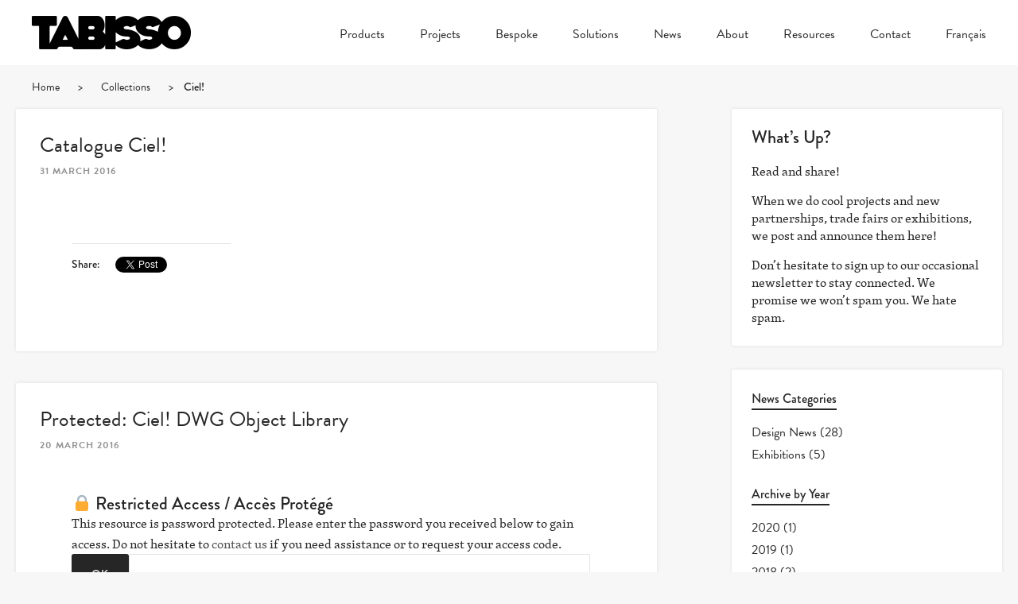

--- FILE ---
content_type: text/html; charset=UTF-8
request_url: https://tabisso.com/ddownload_category/ciel/
body_size: 11107
content:
<!DOCTYPE html>
<html lang="en-US">
<head>
			<title>Ciel! &ndash; TABISSO</title>
	
	
	
	<!-- Basic Meta Data -->
	<meta charset="UTF-8" />
	<meta name="title" content="TABISSO" />
	<meta name="viewport" content="width=device-width, initial-scale=1.0, maximum-scale=1.0, user-scalable=no" />
	<meta name="copyright" content="TABISSO" />
	<meta name="google-site-verification" content="Nb0mVoC46DUqaB0mcrnM48DyMGGVIsH4l-DMaFexw1Y">

		<!-- Facebook -->
		<meta property="og:type"          content="article" />
		<meta property="og:title"         content="Catalogue Ciel!" />
		<meta property="og:description"   content="" />
		<meta property="og:image"         content="https://tabisso.com/wp-content/themes/TABISSO/images/social-media-tabisso-card.png" />

	<!-- Favicon -->
	<link rel="shortcut icon" href="https://tabisso.com/wp-content/themes/TABISSO/images/favicon.png" />

	<!-- WordPress -->
	<link rel="pingback" href="https://tabisso.com/xmlrpc.php" />

	<meta name='robots' content='index, follow, max-image-preview:large, max-snippet:-1, max-video-preview:-1' />

	<!-- This site is optimized with the Yoast SEO plugin v20.1 - https://yoast.com/wordpress/plugins/seo/ -->
	<link rel="canonical" href="https://tabisso.com/ddownload_category/ciel/" />
	<meta property="og:locale" content="en_US" />
	<meta property="og:type" content="article" />
	<meta property="og:title" content="Ciel! &ndash; TABISSO" />
	<meta property="og:url" content="https://tabisso.com/ddownload_category/ciel/" />
	<meta property="og:site_name" content="TABISSO" />
	<meta name="twitter:card" content="summary_large_image" />
	<script type="application/ld+json" class="yoast-schema-graph">{"@context":"https://schema.org","@graph":[{"@type":"CollectionPage","@id":"https://tabisso.com/ddownload_category/ciel/","url":"https://tabisso.com/ddownload_category/ciel/","name":"Ciel! &ndash; TABISSO","isPartOf":{"@id":"https://tabisso.com/#website"},"breadcrumb":{"@id":"https://tabisso.com/ddownload_category/ciel/#breadcrumb"},"inLanguage":"en-US"},{"@type":"BreadcrumbList","@id":"https://tabisso.com/ddownload_category/ciel/#breadcrumb","itemListElement":[{"@type":"ListItem","position":1,"name":"Home","item":"https://tabisso.com/"},{"@type":"ListItem","position":2,"name":"Collections","item":"https://tabisso.com/ddownload_category/collections/"},{"@type":"ListItem","position":3,"name":"Ciel!"}]},{"@type":"WebSite","@id":"https://tabisso.com/#website","url":"https://tabisso.com/","name":"TABISSO","description":"Welcome to our eco-friendly, material-conscious, quality, comfort, and innovation driven, experience-inducing design, Made in France.","publisher":{"@id":"https://tabisso.com/#organization"},"potentialAction":[{"@type":"SearchAction","target":{"@type":"EntryPoint","urlTemplate":"https://tabisso.com/?s={search_term_string}"},"query-input":"required name=search_term_string"}],"inLanguage":"en-US"},{"@type":"Organization","@id":"https://tabisso.com/#organization","name":"TABISSO","url":"https://tabisso.com/","logo":{"@type":"ImageObject","inLanguage":"en-US","@id":"https://tabisso.com/#/schema/logo/image/","url":"https://www.tabisso.com/wp-content/uploads/2015/12/wp-logo-tabisso.png","contentUrl":"https://www.tabisso.com/wp-content/uploads/2015/12/wp-logo-tabisso.png","width":768,"height":160,"caption":"TABISSO"},"image":{"@id":"https://tabisso.com/#/schema/logo/image/"}}]}</script>
	<!-- / Yoast SEO plugin. -->


<link rel='dns-prefetch' href='//use.typekit.net' />

<link rel="alternate" type="application/rss+xml" title="TABISSO &raquo; Feed" href="https://tabisso.com/feed/" />
<link rel="alternate" type="application/rss+xml" title="TABISSO &raquo; Comments Feed" href="https://tabisso.com/comments/feed/" />
<link rel="alternate" type="application/rss+xml" title="TABISSO &raquo; Ciel! Download Category Feed" href="https://tabisso.com/ddownload_category/ciel/feed/" />
<script type="text/javascript">
window._wpemojiSettings = {"baseUrl":"https:\/\/s.w.org\/images\/core\/emoji\/14.0.0\/72x72\/","ext":".png","svgUrl":"https:\/\/s.w.org\/images\/core\/emoji\/14.0.0\/svg\/","svgExt":".svg","source":{"concatemoji":"https:\/\/tabisso.com\/wp-includes\/js\/wp-emoji-release.min.js?ver=d62ef4bc058b751fa54eaa1feb1d46f7"}};
/*! This file is auto-generated */
!function(e,a,t){var n,r,o,i=a.createElement("canvas"),p=i.getContext&&i.getContext("2d");function s(e,t){var a=String.fromCharCode,e=(p.clearRect(0,0,i.width,i.height),p.fillText(a.apply(this,e),0,0),i.toDataURL());return p.clearRect(0,0,i.width,i.height),p.fillText(a.apply(this,t),0,0),e===i.toDataURL()}function c(e){var t=a.createElement("script");t.src=e,t.defer=t.type="text/javascript",a.getElementsByTagName("head")[0].appendChild(t)}for(o=Array("flag","emoji"),t.supports={everything:!0,everythingExceptFlag:!0},r=0;r<o.length;r++)t.supports[o[r]]=function(e){if(p&&p.fillText)switch(p.textBaseline="top",p.font="600 32px Arial",e){case"flag":return s([127987,65039,8205,9895,65039],[127987,65039,8203,9895,65039])?!1:!s([55356,56826,55356,56819],[55356,56826,8203,55356,56819])&&!s([55356,57332,56128,56423,56128,56418,56128,56421,56128,56430,56128,56423,56128,56447],[55356,57332,8203,56128,56423,8203,56128,56418,8203,56128,56421,8203,56128,56430,8203,56128,56423,8203,56128,56447]);case"emoji":return!s([129777,127995,8205,129778,127999],[129777,127995,8203,129778,127999])}return!1}(o[r]),t.supports.everything=t.supports.everything&&t.supports[o[r]],"flag"!==o[r]&&(t.supports.everythingExceptFlag=t.supports.everythingExceptFlag&&t.supports[o[r]]);t.supports.everythingExceptFlag=t.supports.everythingExceptFlag&&!t.supports.flag,t.DOMReady=!1,t.readyCallback=function(){t.DOMReady=!0},t.supports.everything||(n=function(){t.readyCallback()},a.addEventListener?(a.addEventListener("DOMContentLoaded",n,!1),e.addEventListener("load",n,!1)):(e.attachEvent("onload",n),a.attachEvent("onreadystatechange",function(){"complete"===a.readyState&&t.readyCallback()})),(e=t.source||{}).concatemoji?c(e.concatemoji):e.wpemoji&&e.twemoji&&(c(e.twemoji),c(e.wpemoji)))}(window,document,window._wpemojiSettings);
</script>
<style type="text/css">
img.wp-smiley,
img.emoji {
	display: inline !important;
	border: none !important;
	box-shadow: none !important;
	height: 1em !important;
	width: 1em !important;
	margin: 0 0.07em !important;
	vertical-align: -0.1em !important;
	background: none !important;
	padding: 0 !important;
}
</style>
	<link data-minify="1" rel='stylesheet' id='dashicons-css' href='https://tabisso.com/wp-content/cache/min/1/wp-includes/css/dashicons.min.css?ver=1677541510' type='text/css' media='all' />
<link data-minify="1" rel='stylesheet' id='thickbox-css' href='https://tabisso.com/wp-content/cache/min/1/wp-includes/js/thickbox/thickbox.css?ver=1677541510' type='text/css' media='all' />
<link rel='stylesheet' id='wp-block-library-css' href='https://tabisso.com/wp-includes/css/dist/block-library/style.min.css?ver=d62ef4bc058b751fa54eaa1feb1d46f7' type='text/css' media='all' />
<link rel='stylesheet' id='classic-theme-styles-css' href='https://tabisso.com/wp-includes/css/classic-themes.min.css?ver=1' type='text/css' media='all' />
<style id='global-styles-inline-css' type='text/css'>
body{--wp--preset--color--black: #000000;--wp--preset--color--cyan-bluish-gray: #abb8c3;--wp--preset--color--white: #ffffff;--wp--preset--color--pale-pink: #f78da7;--wp--preset--color--vivid-red: #cf2e2e;--wp--preset--color--luminous-vivid-orange: #ff6900;--wp--preset--color--luminous-vivid-amber: #fcb900;--wp--preset--color--light-green-cyan: #7bdcb5;--wp--preset--color--vivid-green-cyan: #00d084;--wp--preset--color--pale-cyan-blue: #8ed1fc;--wp--preset--color--vivid-cyan-blue: #0693e3;--wp--preset--color--vivid-purple: #9b51e0;--wp--preset--gradient--vivid-cyan-blue-to-vivid-purple: linear-gradient(135deg,rgba(6,147,227,1) 0%,rgb(155,81,224) 100%);--wp--preset--gradient--light-green-cyan-to-vivid-green-cyan: linear-gradient(135deg,rgb(122,220,180) 0%,rgb(0,208,130) 100%);--wp--preset--gradient--luminous-vivid-amber-to-luminous-vivid-orange: linear-gradient(135deg,rgba(252,185,0,1) 0%,rgba(255,105,0,1) 100%);--wp--preset--gradient--luminous-vivid-orange-to-vivid-red: linear-gradient(135deg,rgba(255,105,0,1) 0%,rgb(207,46,46) 100%);--wp--preset--gradient--very-light-gray-to-cyan-bluish-gray: linear-gradient(135deg,rgb(238,238,238) 0%,rgb(169,184,195) 100%);--wp--preset--gradient--cool-to-warm-spectrum: linear-gradient(135deg,rgb(74,234,220) 0%,rgb(151,120,209) 20%,rgb(207,42,186) 40%,rgb(238,44,130) 60%,rgb(251,105,98) 80%,rgb(254,248,76) 100%);--wp--preset--gradient--blush-light-purple: linear-gradient(135deg,rgb(255,206,236) 0%,rgb(152,150,240) 100%);--wp--preset--gradient--blush-bordeaux: linear-gradient(135deg,rgb(254,205,165) 0%,rgb(254,45,45) 50%,rgb(107,0,62) 100%);--wp--preset--gradient--luminous-dusk: linear-gradient(135deg,rgb(255,203,112) 0%,rgb(199,81,192) 50%,rgb(65,88,208) 100%);--wp--preset--gradient--pale-ocean: linear-gradient(135deg,rgb(255,245,203) 0%,rgb(182,227,212) 50%,rgb(51,167,181) 100%);--wp--preset--gradient--electric-grass: linear-gradient(135deg,rgb(202,248,128) 0%,rgb(113,206,126) 100%);--wp--preset--gradient--midnight: linear-gradient(135deg,rgb(2,3,129) 0%,rgb(40,116,252) 100%);--wp--preset--duotone--dark-grayscale: url('#wp-duotone-dark-grayscale');--wp--preset--duotone--grayscale: url('#wp-duotone-grayscale');--wp--preset--duotone--purple-yellow: url('#wp-duotone-purple-yellow');--wp--preset--duotone--blue-red: url('#wp-duotone-blue-red');--wp--preset--duotone--midnight: url('#wp-duotone-midnight');--wp--preset--duotone--magenta-yellow: url('#wp-duotone-magenta-yellow');--wp--preset--duotone--purple-green: url('#wp-duotone-purple-green');--wp--preset--duotone--blue-orange: url('#wp-duotone-blue-orange');--wp--preset--font-size--small: 13px;--wp--preset--font-size--medium: 20px;--wp--preset--font-size--large: 36px;--wp--preset--font-size--x-large: 42px;--wp--preset--spacing--20: 0.44rem;--wp--preset--spacing--30: 0.67rem;--wp--preset--spacing--40: 1rem;--wp--preset--spacing--50: 1.5rem;--wp--preset--spacing--60: 2.25rem;--wp--preset--spacing--70: 3.38rem;--wp--preset--spacing--80: 5.06rem;}:where(.is-layout-flex){gap: 0.5em;}body .is-layout-flow > .alignleft{float: left;margin-inline-start: 0;margin-inline-end: 2em;}body .is-layout-flow > .alignright{float: right;margin-inline-start: 2em;margin-inline-end: 0;}body .is-layout-flow > .aligncenter{margin-left: auto !important;margin-right: auto !important;}body .is-layout-constrained > .alignleft{float: left;margin-inline-start: 0;margin-inline-end: 2em;}body .is-layout-constrained > .alignright{float: right;margin-inline-start: 2em;margin-inline-end: 0;}body .is-layout-constrained > .aligncenter{margin-left: auto !important;margin-right: auto !important;}body .is-layout-constrained > :where(:not(.alignleft):not(.alignright):not(.alignfull)){max-width: var(--wp--style--global--content-size);margin-left: auto !important;margin-right: auto !important;}body .is-layout-constrained > .alignwide{max-width: var(--wp--style--global--wide-size);}body .is-layout-flex{display: flex;}body .is-layout-flex{flex-wrap: wrap;align-items: center;}body .is-layout-flex > *{margin: 0;}:where(.wp-block-columns.is-layout-flex){gap: 2em;}.has-black-color{color: var(--wp--preset--color--black) !important;}.has-cyan-bluish-gray-color{color: var(--wp--preset--color--cyan-bluish-gray) !important;}.has-white-color{color: var(--wp--preset--color--white) !important;}.has-pale-pink-color{color: var(--wp--preset--color--pale-pink) !important;}.has-vivid-red-color{color: var(--wp--preset--color--vivid-red) !important;}.has-luminous-vivid-orange-color{color: var(--wp--preset--color--luminous-vivid-orange) !important;}.has-luminous-vivid-amber-color{color: var(--wp--preset--color--luminous-vivid-amber) !important;}.has-light-green-cyan-color{color: var(--wp--preset--color--light-green-cyan) !important;}.has-vivid-green-cyan-color{color: var(--wp--preset--color--vivid-green-cyan) !important;}.has-pale-cyan-blue-color{color: var(--wp--preset--color--pale-cyan-blue) !important;}.has-vivid-cyan-blue-color{color: var(--wp--preset--color--vivid-cyan-blue) !important;}.has-vivid-purple-color{color: var(--wp--preset--color--vivid-purple) !important;}.has-black-background-color{background-color: var(--wp--preset--color--black) !important;}.has-cyan-bluish-gray-background-color{background-color: var(--wp--preset--color--cyan-bluish-gray) !important;}.has-white-background-color{background-color: var(--wp--preset--color--white) !important;}.has-pale-pink-background-color{background-color: var(--wp--preset--color--pale-pink) !important;}.has-vivid-red-background-color{background-color: var(--wp--preset--color--vivid-red) !important;}.has-luminous-vivid-orange-background-color{background-color: var(--wp--preset--color--luminous-vivid-orange) !important;}.has-luminous-vivid-amber-background-color{background-color: var(--wp--preset--color--luminous-vivid-amber) !important;}.has-light-green-cyan-background-color{background-color: var(--wp--preset--color--light-green-cyan) !important;}.has-vivid-green-cyan-background-color{background-color: var(--wp--preset--color--vivid-green-cyan) !important;}.has-pale-cyan-blue-background-color{background-color: var(--wp--preset--color--pale-cyan-blue) !important;}.has-vivid-cyan-blue-background-color{background-color: var(--wp--preset--color--vivid-cyan-blue) !important;}.has-vivid-purple-background-color{background-color: var(--wp--preset--color--vivid-purple) !important;}.has-black-border-color{border-color: var(--wp--preset--color--black) !important;}.has-cyan-bluish-gray-border-color{border-color: var(--wp--preset--color--cyan-bluish-gray) !important;}.has-white-border-color{border-color: var(--wp--preset--color--white) !important;}.has-pale-pink-border-color{border-color: var(--wp--preset--color--pale-pink) !important;}.has-vivid-red-border-color{border-color: var(--wp--preset--color--vivid-red) !important;}.has-luminous-vivid-orange-border-color{border-color: var(--wp--preset--color--luminous-vivid-orange) !important;}.has-luminous-vivid-amber-border-color{border-color: var(--wp--preset--color--luminous-vivid-amber) !important;}.has-light-green-cyan-border-color{border-color: var(--wp--preset--color--light-green-cyan) !important;}.has-vivid-green-cyan-border-color{border-color: var(--wp--preset--color--vivid-green-cyan) !important;}.has-pale-cyan-blue-border-color{border-color: var(--wp--preset--color--pale-cyan-blue) !important;}.has-vivid-cyan-blue-border-color{border-color: var(--wp--preset--color--vivid-cyan-blue) !important;}.has-vivid-purple-border-color{border-color: var(--wp--preset--color--vivid-purple) !important;}.has-vivid-cyan-blue-to-vivid-purple-gradient-background{background: var(--wp--preset--gradient--vivid-cyan-blue-to-vivid-purple) !important;}.has-light-green-cyan-to-vivid-green-cyan-gradient-background{background: var(--wp--preset--gradient--light-green-cyan-to-vivid-green-cyan) !important;}.has-luminous-vivid-amber-to-luminous-vivid-orange-gradient-background{background: var(--wp--preset--gradient--luminous-vivid-amber-to-luminous-vivid-orange) !important;}.has-luminous-vivid-orange-to-vivid-red-gradient-background{background: var(--wp--preset--gradient--luminous-vivid-orange-to-vivid-red) !important;}.has-very-light-gray-to-cyan-bluish-gray-gradient-background{background: var(--wp--preset--gradient--very-light-gray-to-cyan-bluish-gray) !important;}.has-cool-to-warm-spectrum-gradient-background{background: var(--wp--preset--gradient--cool-to-warm-spectrum) !important;}.has-blush-light-purple-gradient-background{background: var(--wp--preset--gradient--blush-light-purple) !important;}.has-blush-bordeaux-gradient-background{background: var(--wp--preset--gradient--blush-bordeaux) !important;}.has-luminous-dusk-gradient-background{background: var(--wp--preset--gradient--luminous-dusk) !important;}.has-pale-ocean-gradient-background{background: var(--wp--preset--gradient--pale-ocean) !important;}.has-electric-grass-gradient-background{background: var(--wp--preset--gradient--electric-grass) !important;}.has-midnight-gradient-background{background: var(--wp--preset--gradient--midnight) !important;}.has-small-font-size{font-size: var(--wp--preset--font-size--small) !important;}.has-medium-font-size{font-size: var(--wp--preset--font-size--medium) !important;}.has-large-font-size{font-size: var(--wp--preset--font-size--large) !important;}.has-x-large-font-size{font-size: var(--wp--preset--font-size--x-large) !important;}
.wp-block-navigation a:where(:not(.wp-element-button)){color: inherit;}
:where(.wp-block-columns.is-layout-flex){gap: 2em;}
.wp-block-pullquote{font-size: 1.5em;line-height: 1.6;}
</style>
<link data-minify="1" rel='stylesheet' id='chimpy-css' href='https://tabisso.com/wp-content/cache/min/1/wp-content/plugins/chimpy/assets/css/style-frontend.css?ver=1677541510' type='text/css' media='all' />
<link data-minify="1" rel='stylesheet' id='chimpy-font-awesome-css' href='https://tabisso.com/wp-content/cache/min/1/wp-content/plugins/chimpy/assets/css/font-awesome/css/font-awesome.min.css?ver=1677541510' type='text/css' media='all' />
<link data-minify="1" rel='stylesheet' id='chimpy-sky-forms-style-css' href='https://tabisso.com/wp-content/cache/min/1/wp-content/plugins/chimpy/assets/forms/css/sky-forms.css?ver=1677541510' type='text/css' media='all' />
<link data-minify="1" rel='stylesheet' id='chimpy-sky-forms-color-schemes-css' href='https://tabisso.com/wp-content/cache/min/1/wp-content/plugins/chimpy/assets/forms/css/sky-forms-color-schemes.css?ver=1677541510' type='text/css' media='all' />
<link data-minify="1" rel='stylesheet' id='contact-form-7-css' href='https://tabisso.com/wp-content/cache/min/1/wp-content/plugins/contact-form-7/includes/css/styles.css?ver=1677541510' type='text/css' media='all' />
<link rel='stylesheet' id='filetype-style-css' href='https://tabisso.com/wp-content/plugins/delightful-downloads-9.9.63/assets/css/filetypes.min.css?ver=d62ef4bc058b751fa54eaa1feb1d46f7' type='text/css' media='all' />
<link rel='stylesheet' id='dedo-css-css' href='https://tabisso.com/wp-content/plugins/delightful-downloads-9.9.63/assets/css/delightful-downloads.min.css?ver=9.9.32' type='text/css' media='all' />
<link data-minify="1" rel='stylesheet' id='style_login_widget-css' href='https://tabisso.com/wp-content/cache/min/1/wp-content/plugins/login-sidebar-widget/css/style_login_widget.css?ver=1677541510' type='text/css' media='all' />
<link data-minify="1" rel='stylesheet' id='pinterestRSScss-css' href='https://tabisso.com/wp-content/cache/min/1/wp-content/plugins/pinterest-rss-widget/style.css?ver=1677541510' type='text/css' media='all' />
<link rel='stylesheet' id='wpml-legacy-dropdown-0-css' href='//tabisso.com/wp-content/plugins/sitepress-multilingual-cms/templates/language-switchers/legacy-dropdown/style.min.css?ver=1' type='text/css' media='all' />
<style id='wpml-legacy-dropdown-0-inline-css' type='text/css'>
.wpml-ls-statics-shortcode_actions{background-color:#eeeeee;}.wpml-ls-statics-shortcode_actions, .wpml-ls-statics-shortcode_actions .wpml-ls-sub-menu, .wpml-ls-statics-shortcode_actions a {border-color:#cdcdcd;}.wpml-ls-statics-shortcode_actions a {color:#444444;background-color:#ffffff;}.wpml-ls-statics-shortcode_actions a:hover,.wpml-ls-statics-shortcode_actions a:focus {color:#000000;background-color:#eeeeee;}.wpml-ls-statics-shortcode_actions .wpml-ls-current-language>a {color:#444444;background-color:#ffffff;}.wpml-ls-statics-shortcode_actions .wpml-ls-current-language:hover>a, .wpml-ls-statics-shortcode_actions .wpml-ls-current-language>a:focus {color:#000000;background-color:#eeeeee;}
</style>
<link rel='stylesheet' id='wpml-menu-item-0-css' href='//tabisso.com/wp-content/plugins/sitepress-multilingual-cms/templates/language-switchers/menu-item/style.min.css?ver=1' type='text/css' media='all' />
<style id='wpml-menu-item-0-inline-css' type='text/css'>
.wpml-ls-slot-2, .wpml-ls-slot-2 a, .wpml-ls-slot-2 a:visited{color:#898989;}.wpml-ls-slot-2:hover, .wpml-ls-slot-2:hover a, .wpml-ls-slot-2 a:hover{color:#0a0a0a;}.wpml-ls-slot-2.wpml-ls-current-language, .wpml-ls-slot-2.wpml-ls-current-language a, .wpml-ls-slot-2.wpml-ls-current-language a:visited{color:#0a0a0a;}
#lang_sel_footer { font-family:"brandon-grotesque", Helvetica, Arial, sans-serif;}
</style>
<link rel='stylesheet' id='passster-public-css' href='https://tabisso.com/wp-content/plugins/content-protector/assets/public/passster-public.min.css?ver=4.1.2' type='text/css' media='all' />
<link data-minify="1" rel='stylesheet' id='react-style-css' href='https://tabisso.com/wp-content/cache/min/1/wp-content/themes/TABISSO/style.css?ver=1677541510' type='text/css' media='all' />
<!--[if IE 7]>
<link rel='stylesheet' id='react-ie7-style-css' href='https://tabisso.com/wp-content/themes/TABISSO/stylesheets/ie7.css' type='text/css' media='all' />
<![endif]-->
<!--[if (gt IE 6)&(lt IE 9)]>
<link rel='stylesheet' id='react-ie8-style-css' href='https://tabisso.com/wp-content/themes/TABISSO/stylesheets/ie8.css' type='text/css' media='all' />
<![endif]-->
<link rel='stylesheet' id='featherlight-css' href='https://tabisso.com/wp-content/themes/TABISSO/stylesheets/featherlight.min.css' type='text/css' media='all' />
<link data-minify="1" rel='stylesheet' id='typekit-css' href='https://tabisso.com/wp-content/cache/min/1/ywa0hth.css?ver=1677541510' type='text/css' media='all' />
<script type='text/javascript' src='https://tabisso.com/wp-includes/js/jquery/jquery.min.js?ver=3.6.1' id='jquery-core-js'></script>
<script type='text/javascript' src='https://tabisso.com/wp-includes/js/jquery/jquery-migrate.min.js?ver=3.3.2' id='jquery-migrate-js' defer></script>
<script type='text/javascript' src='https://tabisso.com/wp-content/plugins/chimpy/assets/js/jquery.cookie.js?ver=1.4' id='jquery-cookie-js' defer></script>
<script type='text/javascript' src='https://tabisso.com/wp-content/plugins/chimpy/assets/js/chimpy-frontend.js?ver=2.1.1' id='chimpy-frontend-js' defer></script>
<script type='text/javascript' src='https://tabisso.com/wp-content/plugins/chimpy/assets/forms/js/jquery.form.min.js?ver=20130711' id='chimpy-sky-forms-js' defer></script>
<script type='text/javascript' src='https://tabisso.com/wp-content/plugins/chimpy/assets/forms/js/jquery.validate.min.js?ver=1.11.0' id='chimpy-sky-forms-validate-js' defer></script>
<script type='text/javascript' src='https://tabisso.com/wp-content/plugins/chimpy/assets/forms/js/jquery.maskedinput.min.js?ver=1.3.1' id='chimpy-sky-forms-maskedinput-js' defer></script>
<script type='text/javascript' src='https://tabisso.com/wp-content/plugins/login-sidebar-widget/js/jquery.validate.min.js?ver=d62ef4bc058b751fa54eaa1feb1d46f7' id='jquery.validate.min-js' defer></script>
<script type='text/javascript' src='https://tabisso.com/wp-content/plugins/login-sidebar-widget/js/additional-methods.js?ver=d62ef4bc058b751fa54eaa1feb1d46f7' id='additional-methods-js' defer></script>
<script type='text/javascript' src='https://tabisso.com/wp-content/plugins/pinterest-rss-widget/jquery.nailthumb.1.0.min.js?ver=d62ef4bc058b751fa54eaa1feb1d46f7' id='pinterestRSSjs-js' defer></script>
<script type='text/javascript' src='//tabisso.com/wp-content/plugins/sitepress-multilingual-cms/templates/language-switchers/legacy-dropdown/script.min.js?ver=1' id='wpml-legacy-dropdown-0-js' defer></script>
<script type='text/javascript' src='https://tabisso.com/wp-content/plugins/content-protector/assets/public/cookie.js?ver=d62ef4bc058b751fa54eaa1feb1d46f7' id='passster-cookie-js' defer></script>
<script type='text/javascript' id='passster-public-js-extra'>
/* <![CDATA[ */
var ps_ajax = {"ajax_url":"https:\/\/tabisso.com\/wp-admin\/admin-ajax.php","nonce":"00fb95dc75","hash_nonce":"7f53fd27cd","logout_nonce":"09b224bdd4","post_id":"3771","shortcodes":[],"permalink":"https:\/\/tabisso.com\/ddl\/catalogue-ciel\/","cookie_duration_unit":"days","cookie_duration":"1","disable_cookie":"","unlock_mode":""};
/* ]]> */
</script>
<script type='text/javascript' src='https://tabisso.com/wp-content/plugins/content-protector/assets/public/passster-public.min.js?ver=4.1.2' id='passster-public-js' defer></script>
<script type='text/javascript' src='https://tabisso.com/wp-content/themes/TABISSO/javascripts/jquery.fitvids.js' id='jquery-fitvids-js' defer></script>
<script type='text/javascript' src='https://tabisso.com/wp-content/themes/TABISSO/javascripts/theme.js' id='react-theme-js-js' defer></script>
<script type='text/javascript' src='https://tabisso.com/wp-content/themes/TABISSO/javascripts/jquery.nav.js' id='jquery-nav-js' defer></script>
<script type='text/javascript' src='https://tabisso.com/wp-content/themes/TABISSO/javascripts/jquery.scrollTo.js' id='jquery-scrollTo-js' defer></script>
<script type='text/javascript' src='https://tabisso.com/wp-content/themes/TABISSO/javascripts/slick.min.js' id='slick-js' defer></script>
<script type='text/javascript' src='https://tabisso.com/wp-content/themes/TABISSO/javascripts/jquery.scrolltofixed-min.js' id='jquery-scrolltofixed-js' defer></script>
<script type='text/javascript' src='https://tabisso.com/wp-content/themes/TABISSO/javascripts/featherlight.min.js' id='featherlight-js' defer></script>
<link rel="https://api.w.org/" href="https://tabisso.com/wp-json/" /><link rel="EditURI" type="application/rsd+xml" title="RSD" href="https://tabisso.com/xmlrpc.php?rsd" />
<link rel="wlwmanifest" type="application/wlwmanifest+xml" href="https://tabisso.com/wp-includes/wlwmanifest.xml" />

<meta name="generator" content="WPML ver:4.5.14 stt:1,4;" />
<style>.log_forms { width: 98%; padding: 5px; border: 1px solid #CCC; margin: 2px; box-sizing:border-box; } .log-form-group{ margin: 0px; width: 100%; padding:5px; } .log_forms input[type=text], input[type=password] { width: 100%; padding: 7px 0 7px 4px !important; border: 1px solid #E3E3E3; margin:0px !important; } .log_forms input[type=submit] { width: 100%; padding: 7px; border: 1px solid #7ac9b7; } .log_forms input[type=text]:focus, input[type=password]:focus { border-color: #4697e4; } .lw-error{ color:#ff0000; } input.lw-error{ border:1px solid #ff0000 !important; }</style>        <style>
            .passster-form {
                max-width: 700px !important;
            }

            .passster-form > form {
                background: #FAFAFA;
                padding: 20px 20px 20px 20px;
                margin: 0px 0px 0px 0px;
                border-radius: px;
            }

            .passster-form h4 {
                font-size: 24px;
                font-weight: 500;
                color: #6804cc;
            }

            .passster-form p {
                font-size: 16px;
                font-weight: 300;
                color: #000;
            }

            .passster-submit, .passster-submit-recaptcha {
                background: #6804cc;
                padding: 10px 10px 10px 10px;
                margin: 0px 0px 0px 0px;
                border-radius: px;
                font-size: 12px;
                font-weight: 400;
                color: #fff;
            }

            .passster-submit:hover, .passster-submit-recaptcha:hover {
                background: #000;
                color: #fff;
            }
        </style>
		
			<!--[if (gt IE 6)&(lt IE 9)]>
				<script type="text/javascript" src="https://tabisso.com/wp-content/themes/TABISSO/javascripts/respond.js"></script>
			<![endif]-->
		<noscript><style id="rocket-lazyload-nojs-css">.rll-youtube-player, [data-lazy-src]{display:none !important;}</style></noscript>



</head>

<body data-rsssl=1 class="archive tax-ddownload_category term-ciel term-127 desktop">


	<div class="skip-content"><a href="#content">Skip to content</a></div>

	
	<div id="header" class="clear">
		<div id="header-wrap" class="wrapper clear">
			<div id="title">
				<a href="https://tabisso.com/" title="TABISSO">
					<img src="data:image/svg+xml,%3Csvg%20xmlns='http://www.w3.org/2000/svg'%20viewBox='0%200%200%200'%3E%3C/svg%3E" alt="TABISSO" data-lazy-src="https://tabisso.com/wp-content/themes/TABISSO/images/logo.png" /><noscript><img src="https://tabisso.com/wp-content/themes/TABISSO/images/logo.png" alt="TABISSO" /></noscript>
				</a>
			</div><!-- #title -->

			<div id="mobile-navigation" class="show-mobile">
				<span></span>
				<span></span>
				<span></span>
			</div><!-- #mobile-navigation -->

			<div id="navigation" class="clear"><ul id="menu-main-menu" class="nav"><li id="menu-item-3205" class="menu-item menu-item-type-post_type_archive menu-item-object-product menu-item-3205"><a href="https://tabisso.com/products/">Products</a></li>
<li id="menu-item-3206" class="menu-item menu-item-type-post_type_archive menu-item-object-project menu-item-3206"><a href="https://tabisso.com/projects/">Projects</a></li>
<li id="menu-item-5583" class="menu-item menu-item-type-post_type menu-item-object-page menu-item-5583"><a href="https://tabisso.com/bespoke/">Bespoke</a></li>
<li id="menu-item-3207" class="menu-item menu-item-type-post_type_archive menu-item-object-solution menu-item-3207"><a href="https://tabisso.com/solutions/">Solutions</a></li>
<li id="menu-item-892" class="menu-item menu-item-type-post_type menu-item-object-page current_page_parent menu-item-892"><a href="https://tabisso.com/news/">News</a></li>
<li id="menu-item-1934" class="menu-item menu-item-type-post_type menu-item-object-page menu-item-1934"><a href="https://tabisso.com/about/">About</a></li>
<li id="menu-item-4342" class="menu-item menu-item-type-post_type menu-item-object-page menu-item-4342"><a href="https://tabisso.com/resources/">Resources</a></li>
<li id="menu-item-48" class="menu-item menu-item-type-post_type menu-item-object-page menu-item-48"><a href="https://tabisso.com/contact/">Contact</a></li>
<li id="menu-item-wpml-ls-2-fr" class="menu-item-language menu-item wpml-ls-slot-2 wpml-ls-item wpml-ls-item-fr wpml-ls-menu-item wpml-ls-first-item wpml-ls-last-item menu-item-type-wpml_ls_menu_item menu-item-object-wpml_ls_menu_item menu-item-wpml-ls-2-fr"><a title="Français" href="https://tabisso.com/fr/"><span class="wpml-ls-native" lang="fr">Français</span></a></li>
</ul></div>		</div><!-- #header-wrap -->
	</div><!-- #header -->

	<div id="wrapper" class="clear">
					<div id="breadcrumbs" class="wrapper clear">
				<p><span><span><a href="https://tabisso.com/">Home</a></span> &gt; <span><a href="https://tabisso.com/ddownload_category/collections/">Collections</a></span> &gt; <span class="breadcrumb_last" aria-current="page">Ciel!</span></span></p>		</div><!-- #breadcrumbs -->
		
<div id="content" class="clear wrapper tm-archive">
	<div id="news" class="clear">

		
								
											<div id="post-3771" class="news-content clear post-3771 dedo_download type-dedo_download status-publish hentry ddownload_category-brochures ddownload_category-ciel">
							<div class="post-wrap clear">
								<div class="post-header clear">
									<h4 class="post-title">Catalogue Ciel!</h4><!-- .post-title -->

									<span class="post-date">31 March 2016</span>
																	</div><!-- .post-header -->

								
								<div class="post-inner clear">
									<div class="post-content clear"></div><!-- .post-content -->

									<div class="post-share clear">
										<div class="clear">
											<span>Share:</span>
											<div class="fb-share-button" data-href="https://tabisso.com/ddl/catalogue-ciel/" data-layout="button"></div>

											<a href="https://twitter.com/share" class="twitter-share-button" data-via="TabissoDesign">Tweet</a>
											<script>!function(d,s,id){var js,fjs=d.getElementsByTagName(s)[0],p=/^http:/.test(d.location)?'http':'https';if(!d.getElementById(id)){js=d.createElement(s);js.id=id;js.src=p+'://platform.twitter.com/widgets.js';fjs.parentNode.insertBefore(js,fjs);}}(document, 'script', 'twitter-wjs');</script>
										</div>
									</div><!-- .post-share -->
								</div><!-- .post-inner -->
							</div><!-- .post-wrap -->
						</div><!-- .post -->

									<div id="post-3243" class="news-content clear post-3243 dedo_download type-dedo_download status-publish post-password-required hentry ddownload_category-3d ddownload_category-ciel">
							<div class="post-wrap clear">
								<div class="post-header clear">
									<h4 class="post-title">Protected: Ciel! DWG Object Library</h4><!-- .post-title -->

									<span class="post-date">20 March 2016</span>
																	</div><!-- .post-header -->

								
								<div class="post-inner clear">
									<div class="post-content clear"><div id="content">
<h3>&#x1f512; Restricted Access / Accès Protégé</h3>
<form action="https://tabisso.com/wp-login.php?action=postpass" method="post">
<p class="english-only">This resource is password protected. Please enter the password you received below to gain access. Do not hesitate to <a target="_parent" href="/contact/">contact us</a> if you need assistance or to request your access code.</p>
<p class="french-only">Cette ressource est protégée par un mot de passe. Veuillez saisir le mot de passe communiqué pour y accéder. N&#8217;hésitez pas à <a target="_parent" href="/fr/contact/">nous contacter</a> si vous avez besoin d&#8217;informations supplémentaires ou pour demander le mot de passe.</p>
<p><input name="post_password" id="pwbox-3243" type="password" size="20" maxlength="20" /><input type="submit" name="Submit" value="OK" /></p>
</p></form>
</div>
<p> 	<!-- Typekit --><br />
	<script src="https://use.typekit.net/ywa0hth.js"></script><br />
	<script>try{Typekit.load({ async: true });}catch(e){}</script>
	<link data-minify="1" rel="stylesheet" href="https://tabisso.com/wp-content/cache/min/1/wp-content/themes/TABISSO/stylesheets/master.css?ver=1677558939"/><link data-minify="1" rel="stylesheet" href="https://tabisso.com/wp-content/cache/min/1/wp-content/themes/TABISSO/stylesheets/responsive.css?ver=1677558939"/>
</div><!-- .post-content -->

									<div class="post-share clear">
										<div class="clear">
											<span>Share:</span>
											<div class="fb-share-button" data-href="https://tabisso.com/ddl/ciel-dwg-object-library/" data-layout="button"></div>

											<a href="https://twitter.com/share" class="twitter-share-button" data-via="TabissoDesign">Tweet</a>
											<script>!function(d,s,id){var js,fjs=d.getElementsByTagName(s)[0],p=/^http:/.test(d.location)?'http':'https';if(!d.getElementById(id)){js=d.createElement(s);js.id=id;js.src=p+'://platform.twitter.com/widgets.js';fjs.parentNode.insertBefore(js,fjs);}}(document, 'script', 'twitter-wjs');</script>
										</div>
									</div><!-- .post-share -->
								</div><!-- .post-inner -->
							</div><!-- .post-wrap -->
						</div><!-- .post -->

									<div id="post-3234" class="news-content clear post-3234 dedo_download type-dedo_download status-publish post-password-required hentry ddownload_category-3d ddownload_category-ciel">
							<div class="post-wrap clear">
								<div class="post-header clear">
									<h4 class="post-title">Protected: Ciel! 3DS Object Library</h4><!-- .post-title -->

									<span class="post-date">20 March 2016</span>
																	</div><!-- .post-header -->

								
								<div class="post-inner clear">
									<div class="post-content clear"><div id="content">
<h3>&#x1f512; Restricted Access / Accès Protégé</h3>
<form action="https://tabisso.com/wp-login.php?action=postpass" method="post">
<p class="english-only">This resource is password protected. Please enter the password you received below to gain access. Do not hesitate to <a target="_parent" href="/contact/">contact us</a> if you need assistance or to request your access code.</p>
<p class="french-only">Cette ressource est protégée par un mot de passe. Veuillez saisir le mot de passe communiqué pour y accéder. N&#8217;hésitez pas à <a target="_parent" href="/fr/contact/">nous contacter</a> si vous avez besoin d&#8217;informations supplémentaires ou pour demander le mot de passe.</p>
<p><input name="post_password" id="pwbox-3234" type="password" size="20" maxlength="20" /><input type="submit" name="Submit" value="OK" /></p>
</p></form>
</div>
<p> 	<!-- Typekit --><br />
	<script src="https://use.typekit.net/ywa0hth.js"></script><br />
	<script>try{Typekit.load({ async: true });}catch(e){}</script>
	<link data-minify="1" rel="stylesheet" href="https://tabisso.com/wp-content/cache/min/1/wp-content/themes/TABISSO/stylesheets/master.css?ver=1677558939"/><link data-minify="1" rel="stylesheet" href="https://tabisso.com/wp-content/cache/min/1/wp-content/themes/TABISSO/stylesheets/responsive.css?ver=1677558939"/>
</div><!-- .post-content -->

									<div class="post-share clear">
										<div class="clear">
											<span>Share:</span>
											<div class="fb-share-button" data-href="https://tabisso.com/ddl/ciel-3ds-object-library/" data-layout="button"></div>

											<a href="https://twitter.com/share" class="twitter-share-button" data-via="TabissoDesign">Tweet</a>
											<script>!function(d,s,id){var js,fjs=d.getElementsByTagName(s)[0],p=/^http:/.test(d.location)?'http':'https';if(!d.getElementById(id)){js=d.createElement(s);js.id=id;js.src=p+'://platform.twitter.com/widgets.js';fjs.parentNode.insertBefore(js,fjs);}}(document, 'script', 'twitter-wjs');</script>
										</div>
									</div><!-- .post-share -->
								</div><!-- .post-inner -->
							</div><!-- .post-wrap -->
						</div><!-- .post -->

									<div id="post-216" class="news-content clear post-216 dedo_download type-dedo_download status-publish hentry ddownload_category-ciel ddownload_category-press-material">
							<div class="post-wrap clear">
								<div class="post-header clear">
									<h4 class="post-title">Ciel! by Noé Duchaufour Lawrance</h4><!-- .post-title -->

									<span class="post-date">30 December 2015</span>
																	</div><!-- .post-header -->

								
								<div class="post-inner clear">
									<div class="post-content clear"></div><!-- .post-content -->

									<div class="post-share clear">
										<div class="clear">
											<span>Share:</span>
											<div class="fb-share-button" data-href="https://tabisso.com/ddl/216/" data-layout="button"></div>

											<a href="https://twitter.com/share" class="twitter-share-button" data-via="TabissoDesign">Tweet</a>
											<script>!function(d,s,id){var js,fjs=d.getElementsByTagName(s)[0],p=/^http:/.test(d.location)?'http':'https';if(!d.getElementById(id)){js=d.createElement(s);js.id=id;js.src=p+'://platform.twitter.com/widgets.js';fjs.parentNode.insertBefore(js,fjs);}}(document, 'script', 'twitter-wjs');</script>
										</div>
									</div><!-- .post-share -->
								</div><!-- .post-inner -->
							</div><!-- .post-wrap -->
						</div><!-- .post -->

			
			
		
	</div><!-- #news -->

	<div id="sidebar-group" class="fixed-on-scroll clear">

		<div id="news-sidebar" class="sidebar clear">

			<h3>What&rsquo;s Up?</h3>

			<p>Read and share!</p>
<p>When we do cool projects and new partnerships, trade fairs or exhibitions, we post and announce them here!</p>
<p>Don&#8217;t hesitate to sign up to our occasional newsletter to stay connected. We promise we won&#8217;t spam you. We hate spam.</p>

		</div><!-- #news-sidebar -->

		<div id="news-sidebar-archive" class="sidebar second-sidebar clear">

			<h4>News Categories</h4>

			<ul class='blog-categories'>	<li class="cat-item cat-item-69"><a href="https://tabisso.com/category/design-news/">Design News</a> (28)
</li>
	<li class="cat-item cat-item-123"><a href="https://tabisso.com/category/exhibitions/">Exhibitions</a> (5)
</li>
</ul>
			<h4>Archive by Year</h4>

			<ul>	<li><a href='https://tabisso.com/2020/'>2020</a>&nbsp;(1)</li>
	<li><a href='https://tabisso.com/2019/'>2019</a>&nbsp;(1)</li>
	<li><a href='https://tabisso.com/2018/'>2018</a>&nbsp;(2)</li>
</ul>
		</div><!-- #news-sidebar-archive -->
	</div><!-- #sidebar-group -->
</div><!-- #content -->

</div><!-- #wrapper -->

<div id="footer" class="clear">
	<div class="wrapper clear">

		<div id="footer-copyright">
			<p>Copyright &copy; 2026 TABISSO. All Rights Reserved.</p>
			
			<div class="fb-like" data-href="https://www.facebook.com/tabisso/" data-layout="button_count" data-action="recommend" data-show-faces="false" data-share="false"></div>
		</div>

		<div id="footer-menu" class="clear"><ul id="menu-footer-menu" class="clear"><li id="menu-item-842" class="menu-item menu-item-type-post_type menu-item-object-page menu-item-842"><a href="https://tabisso.com/about/">About</a></li>
<li id="menu-item-843" class="menu-item menu-item-type-post_type menu-item-object-page menu-item-843"><a href="https://tabisso.com/resources/">Resources</a></li>
<li id="menu-item-62" class="menu-item menu-item-type-post_type menu-item-object-page menu-item-62"><a href="https://tabisso.com/disclaimer/">Disclaimer</a></li>
<li id="menu-item-wpml-ls-4-en" class="menu-item-language menu-item-language-current menu-item wpml-ls-slot-4 wpml-ls-item wpml-ls-item-en wpml-ls-current-language wpml-ls-menu-item wpml-ls-first-item menu-item-type-wpml_ls_menu_item menu-item-object-wpml_ls_menu_item menu-item-has-children menu-item-wpml-ls-4-en"><a title="English" href="https://tabisso.com/ddownload_category/ciel/"><span class="wpml-ls-native" lang="en">English</span></a>
<ul class="sub-menu">
	<li id="menu-item-wpml-ls-4-fr" class="menu-item-language menu-item wpml-ls-slot-4 wpml-ls-item wpml-ls-item-fr wpml-ls-menu-item wpml-ls-last-item menu-item-type-wpml_ls_menu_item menu-item-object-wpml_ls_menu_item menu-item-wpml-ls-4-fr"><a title="Français" href="https://tabisso.com/fr/"><span class="wpml-ls-native" lang="fr">Français</span></a></li>
</ul>
</li>
</ul></div>
		<div id="footer-social" class="clear"><ul id="menu-social" class="clear"><li id="menu-item-192" class="social-twitter menu-item menu-item-type-custom menu-item-object-custom menu-item-192"><a title="Twitter" target="_blank" rel="noopener" href="https://twitter.com/TabissoDesign">Twitter</a></li>
<li id="menu-item-193" class="social-facebook menu-item menu-item-type-custom menu-item-object-custom menu-item-193"><a title="Facebook" target="_blank" rel="noopener" href="https://www.facebook.com/tabisso/">Facebook</a></li>
<li id="menu-item-194" class="social-pinterest menu-item menu-item-type-custom menu-item-object-custom menu-item-194"><a title="Pinterest" target="_blank" rel="noopener" href="https://www.pinterest.com/tabisso/">Pinterest</a></li>
<li id="menu-item-195" class="social-linkedin menu-item menu-item-type-custom menu-item-object-custom menu-item-195"><a title="Linkedin" target="_blank" rel="noopener" href="https://www.linkedin.com/company/tabisso">Linkedin</a></li>
<li id="menu-item-4332" class="social-instagram menu-item menu-item-type-custom menu-item-object-custom menu-item-4332"><a title="Instagram" target="_blank" rel="noopener" href="https://www.instagram.com/tabissodesign/">Instagram</a></li>
</ul></div>
		<div id="footer-byline">
			<p>Code + Design by <a href="https://manyfold.fr/" target="_blank">MANYFOLD</a></p>
		</div>
		
	</div><!-- #content-wrap -->
</div><!-- #footer -->


	<script>
  window.fbAsyncInit = function() {
    FB.init({
      appId      : '198254497229027',
      xfbml      : true,
      version    : 'v2.5'
    });
  };

  (function(d, s, id){
     var js, fjs = d.getElementsByTagName(s)[0];
     if (d.getElementById(id)) {return;}
     js = d.createElement(s); js.id = id;
     js.src = "//connect.facebook.net/en_US/sdk.js";
     fjs.parentNode.insertBefore(js, fjs);
   }(document, 'script', 'facebook-jssdk'));
	</script>

<script type="text/javascript">
var _gaq = _gaq || [];
_gaq.push(['_setAccount', 'UA-18744321-1']);
_gaq.push(['_trackPageview']);
(function() {
var ga = document.createElement('script'); ga.type = 'text/javascript'; ga.async = true;
ga.src = ('https:' == document.location.protocol ? 'https://ssl' : 'http://www') + '.google-analytics.com/ga.js';
var s = document.getElementsByTagName('script')[0]; s.parentNode.insertBefore(ga, s);
})();
</script>

<script type="text/javascript">
var _gaq = _gaq || [];
_gaq.push(['_setAccount', 'UA-18744321-1']);
_gaq.push(['_trackPageview']);
(function() {
var ga = document.createElement('script'); ga.type = 'text/javascript'; ga.async = true;
ga.src = ('https:' == document.location.protocol ? 'https://ssl' : 'http://www') + '.google-analytics.com/ga.js';
var s = document.getElementsByTagName('script')[0]; s.parentNode.insertBefore(ga, s);
})();
</script>

<script>
  // MANYFOLD GA Token 
  (function(i,s,o,g,r,a,m){i['GoogleAnalyticsObject']=r;i[r]=i[r]||function(){
  (i[r].q=i[r].q||[]).push(arguments)},i[r].l=1*new Date();a=s.createElement(o),
  m=s.getElementsByTagName(o)[0];a.async=1;a.src=g;m.parentNode.insertBefore(a,m)
  })(window,document,'script','https://www.google-analytics.com/analytics.js','ga');

  ga('create', 'UA-4348593-92', 'auto');
  ga('send', 'pageview');
</script>
  
<script type='text/javascript' id='thickbox-js-extra'>
/* <![CDATA[ */
var thickboxL10n = {"next":"Next >","prev":"< Prev","image":"Image","of":"of","close":"Close","noiframes":"This feature requires inline frames. You have iframes disabled or your browser does not support them.","loadingAnimation":"https:\/\/tabisso.com\/wp-includes\/js\/thickbox\/loadingAnimation.gif"};
/* ]]> */
</script>
<script type='text/javascript' src='https://tabisso.com/wp-includes/js/thickbox/thickbox.js?ver=3.1-20121105' id='thickbox-js' defer></script>
<script type='text/javascript' src='https://tabisso.com/wp-content/plugins/contact-form-7/includes/swv/js/index.js?ver=5.7.4' id='swv-js' defer></script>
<script type='text/javascript' id='contact-form-7-js-extra'>
/* <![CDATA[ */
var wpcf7 = {"api":{"root":"https:\/\/tabisso.com\/wp-json\/","namespace":"contact-form-7\/v1"},"cached":"1"};
/* ]]> */
</script>
<script type='text/javascript' src='https://tabisso.com/wp-content/plugins/contact-form-7/includes/js/index.js?ver=5.7.4' id='contact-form-7-js' defer></script>
<script type='text/javascript' id='page-scroll-to-id-plugin-script-js-extra'>
/* <![CDATA[ */
var mPS2id_params = {"instances":{"mPS2id_instance_0":{"selector":"a[rel='m_PageScroll2id']","autoSelectorMenuLinks":"false","excludeSelector":"a[href^='#tab-'], a[href^='#tabs-'], a[data-toggle]:not([data-toggle='tooltip']), a[data-slide], a[data-vc-tabs], a[data-vc-accordion]","scrollSpeed":1300,"autoScrollSpeed":"true","scrollEasing":"easeInOutExpo","scrollingEasing":"easeInOutCirc","forceScrollEasing":"false","pageEndSmoothScroll":"true","stopScrollOnUserAction":"false","autoCorrectScroll":"false","autoCorrectScrollExtend":"false","layout":"auto","offset":"150","dummyOffset":"false","highlightSelector":"","clickedClass":"mPS2id-clicked","targetClass":"mPS2id-target","highlightClass":"mPS2id-highlight","forceSingleHighlight":"false","keepHighlightUntilNext":"false","highlightByNextTarget":"false","appendHash":"false","scrollToHash":"true","scrollToHashForAll":"true","scrollToHashDelay":0,"scrollToHashUseElementData":"true","scrollToHashRemoveUrlHash":"false","disablePluginBelow":0,"adminDisplayWidgetsId":"true","adminTinyMCEbuttons":"true","unbindUnrelatedClickEvents":"false","unbindUnrelatedClickEventsSelector":"","normalizeAnchorPointTargets":"false","encodeLinks":"false"}},"total_instances":"1","shortcode_class":"_ps2id"};
/* ]]> */
</script>
<script type='text/javascript' src='https://tabisso.com/wp-content/plugins/page-scroll-to-id/js/page-scroll-to-id.min.js?ver=1.7.7' id='page-scroll-to-id-plugin-script-js' defer></script>
<script type='text/javascript' src='https://www.google.com/recaptcha/api.js?render=6LcEwZkUAAAAAFnryUzNIg13XnKka46eM2n_5JNr&#038;ver=3.0' id='google-recaptcha-js'></script>
<script type='text/javascript' src='https://tabisso.com/wp-includes/js/dist/vendor/regenerator-runtime.min.js?ver=0.13.9' id='regenerator-runtime-js' defer></script>
<script type='text/javascript' src='https://tabisso.com/wp-includes/js/dist/vendor/wp-polyfill.min.js?ver=3.15.0' id='wp-polyfill-js'></script>
<script type='text/javascript' id='wpcf7-recaptcha-js-extra'>
/* <![CDATA[ */
var wpcf7_recaptcha = {"sitekey":"6LcEwZkUAAAAAFnryUzNIg13XnKka46eM2n_5JNr","actions":{"homepage":"homepage","contactform":"contactform"}};
/* ]]> */
</script>
<script type='text/javascript' src='https://tabisso.com/wp-content/plugins/contact-form-7/modules/recaptcha/index.js?ver=5.7.4' id='wpcf7-recaptcha-js' defer></script>
<script>window.lazyLoadOptions=[{elements_selector:"img[data-lazy-src],.rocket-lazyload",data_src:"lazy-src",data_srcset:"lazy-srcset",data_sizes:"lazy-sizes",class_loading:"lazyloading",class_loaded:"lazyloaded",threshold:300,callback_loaded:function(element){if(element.tagName==="IFRAME"&&element.dataset.rocketLazyload=="fitvidscompatible"){if(element.classList.contains("lazyloaded")){if(typeof window.jQuery!="undefined"){if(jQuery.fn.fitVids){jQuery(element).parent().fitVids()}}}}}},{elements_selector:".rocket-lazyload",data_src:"lazy-src",data_srcset:"lazy-srcset",data_sizes:"lazy-sizes",class_loading:"lazyloading",class_loaded:"lazyloaded",threshold:300,}];window.addEventListener('LazyLoad::Initialized',function(e){var lazyLoadInstance=e.detail.instance;if(window.MutationObserver){var observer=new MutationObserver(function(mutations){var image_count=0;var iframe_count=0;var rocketlazy_count=0;mutations.forEach(function(mutation){for(var i=0;i<mutation.addedNodes.length;i++){if(typeof mutation.addedNodes[i].getElementsByTagName!=='function'){continue}
if(typeof mutation.addedNodes[i].getElementsByClassName!=='function'){continue}
images=mutation.addedNodes[i].getElementsByTagName('img');is_image=mutation.addedNodes[i].tagName=="IMG";iframes=mutation.addedNodes[i].getElementsByTagName('iframe');is_iframe=mutation.addedNodes[i].tagName=="IFRAME";rocket_lazy=mutation.addedNodes[i].getElementsByClassName('rocket-lazyload');image_count+=images.length;iframe_count+=iframes.length;rocketlazy_count+=rocket_lazy.length;if(is_image){image_count+=1}
if(is_iframe){iframe_count+=1}}});if(image_count>0||iframe_count>0||rocketlazy_count>0){lazyLoadInstance.update()}});var b=document.getElementsByTagName("body")[0];var config={childList:!0,subtree:!0};observer.observe(b,config)}},!1)</script><script data-no-minify="1" async src="https://tabisso.com/wp-content/plugins/wp-rocket/assets/js/lazyload/17.5/lazyload.min.js"></script></body>
</html>

<!-- This website is like a Rocket, isn't it? Performance optimized by WP Rocket. Learn more: https://wp-rocket.me - Debug: cached@1769132043 -->

--- FILE ---
content_type: text/html; charset=utf-8
request_url: https://www.google.com/recaptcha/api2/anchor?ar=1&k=6LcEwZkUAAAAAFnryUzNIg13XnKka46eM2n_5JNr&co=aHR0cHM6Ly90YWJpc3NvLmNvbTo0NDM.&hl=en&v=PoyoqOPhxBO7pBk68S4YbpHZ&size=invisible&anchor-ms=20000&execute-ms=30000&cb=rbxw23cp5ypo
body_size: 48540
content:
<!DOCTYPE HTML><html dir="ltr" lang="en"><head><meta http-equiv="Content-Type" content="text/html; charset=UTF-8">
<meta http-equiv="X-UA-Compatible" content="IE=edge">
<title>reCAPTCHA</title>
<style type="text/css">
/* cyrillic-ext */
@font-face {
  font-family: 'Roboto';
  font-style: normal;
  font-weight: 400;
  font-stretch: 100%;
  src: url(//fonts.gstatic.com/s/roboto/v48/KFO7CnqEu92Fr1ME7kSn66aGLdTylUAMa3GUBHMdazTgWw.woff2) format('woff2');
  unicode-range: U+0460-052F, U+1C80-1C8A, U+20B4, U+2DE0-2DFF, U+A640-A69F, U+FE2E-FE2F;
}
/* cyrillic */
@font-face {
  font-family: 'Roboto';
  font-style: normal;
  font-weight: 400;
  font-stretch: 100%;
  src: url(//fonts.gstatic.com/s/roboto/v48/KFO7CnqEu92Fr1ME7kSn66aGLdTylUAMa3iUBHMdazTgWw.woff2) format('woff2');
  unicode-range: U+0301, U+0400-045F, U+0490-0491, U+04B0-04B1, U+2116;
}
/* greek-ext */
@font-face {
  font-family: 'Roboto';
  font-style: normal;
  font-weight: 400;
  font-stretch: 100%;
  src: url(//fonts.gstatic.com/s/roboto/v48/KFO7CnqEu92Fr1ME7kSn66aGLdTylUAMa3CUBHMdazTgWw.woff2) format('woff2');
  unicode-range: U+1F00-1FFF;
}
/* greek */
@font-face {
  font-family: 'Roboto';
  font-style: normal;
  font-weight: 400;
  font-stretch: 100%;
  src: url(//fonts.gstatic.com/s/roboto/v48/KFO7CnqEu92Fr1ME7kSn66aGLdTylUAMa3-UBHMdazTgWw.woff2) format('woff2');
  unicode-range: U+0370-0377, U+037A-037F, U+0384-038A, U+038C, U+038E-03A1, U+03A3-03FF;
}
/* math */
@font-face {
  font-family: 'Roboto';
  font-style: normal;
  font-weight: 400;
  font-stretch: 100%;
  src: url(//fonts.gstatic.com/s/roboto/v48/KFO7CnqEu92Fr1ME7kSn66aGLdTylUAMawCUBHMdazTgWw.woff2) format('woff2');
  unicode-range: U+0302-0303, U+0305, U+0307-0308, U+0310, U+0312, U+0315, U+031A, U+0326-0327, U+032C, U+032F-0330, U+0332-0333, U+0338, U+033A, U+0346, U+034D, U+0391-03A1, U+03A3-03A9, U+03B1-03C9, U+03D1, U+03D5-03D6, U+03F0-03F1, U+03F4-03F5, U+2016-2017, U+2034-2038, U+203C, U+2040, U+2043, U+2047, U+2050, U+2057, U+205F, U+2070-2071, U+2074-208E, U+2090-209C, U+20D0-20DC, U+20E1, U+20E5-20EF, U+2100-2112, U+2114-2115, U+2117-2121, U+2123-214F, U+2190, U+2192, U+2194-21AE, U+21B0-21E5, U+21F1-21F2, U+21F4-2211, U+2213-2214, U+2216-22FF, U+2308-230B, U+2310, U+2319, U+231C-2321, U+2336-237A, U+237C, U+2395, U+239B-23B7, U+23D0, U+23DC-23E1, U+2474-2475, U+25AF, U+25B3, U+25B7, U+25BD, U+25C1, U+25CA, U+25CC, U+25FB, U+266D-266F, U+27C0-27FF, U+2900-2AFF, U+2B0E-2B11, U+2B30-2B4C, U+2BFE, U+3030, U+FF5B, U+FF5D, U+1D400-1D7FF, U+1EE00-1EEFF;
}
/* symbols */
@font-face {
  font-family: 'Roboto';
  font-style: normal;
  font-weight: 400;
  font-stretch: 100%;
  src: url(//fonts.gstatic.com/s/roboto/v48/KFO7CnqEu92Fr1ME7kSn66aGLdTylUAMaxKUBHMdazTgWw.woff2) format('woff2');
  unicode-range: U+0001-000C, U+000E-001F, U+007F-009F, U+20DD-20E0, U+20E2-20E4, U+2150-218F, U+2190, U+2192, U+2194-2199, U+21AF, U+21E6-21F0, U+21F3, U+2218-2219, U+2299, U+22C4-22C6, U+2300-243F, U+2440-244A, U+2460-24FF, U+25A0-27BF, U+2800-28FF, U+2921-2922, U+2981, U+29BF, U+29EB, U+2B00-2BFF, U+4DC0-4DFF, U+FFF9-FFFB, U+10140-1018E, U+10190-1019C, U+101A0, U+101D0-101FD, U+102E0-102FB, U+10E60-10E7E, U+1D2C0-1D2D3, U+1D2E0-1D37F, U+1F000-1F0FF, U+1F100-1F1AD, U+1F1E6-1F1FF, U+1F30D-1F30F, U+1F315, U+1F31C, U+1F31E, U+1F320-1F32C, U+1F336, U+1F378, U+1F37D, U+1F382, U+1F393-1F39F, U+1F3A7-1F3A8, U+1F3AC-1F3AF, U+1F3C2, U+1F3C4-1F3C6, U+1F3CA-1F3CE, U+1F3D4-1F3E0, U+1F3ED, U+1F3F1-1F3F3, U+1F3F5-1F3F7, U+1F408, U+1F415, U+1F41F, U+1F426, U+1F43F, U+1F441-1F442, U+1F444, U+1F446-1F449, U+1F44C-1F44E, U+1F453, U+1F46A, U+1F47D, U+1F4A3, U+1F4B0, U+1F4B3, U+1F4B9, U+1F4BB, U+1F4BF, U+1F4C8-1F4CB, U+1F4D6, U+1F4DA, U+1F4DF, U+1F4E3-1F4E6, U+1F4EA-1F4ED, U+1F4F7, U+1F4F9-1F4FB, U+1F4FD-1F4FE, U+1F503, U+1F507-1F50B, U+1F50D, U+1F512-1F513, U+1F53E-1F54A, U+1F54F-1F5FA, U+1F610, U+1F650-1F67F, U+1F687, U+1F68D, U+1F691, U+1F694, U+1F698, U+1F6AD, U+1F6B2, U+1F6B9-1F6BA, U+1F6BC, U+1F6C6-1F6CF, U+1F6D3-1F6D7, U+1F6E0-1F6EA, U+1F6F0-1F6F3, U+1F6F7-1F6FC, U+1F700-1F7FF, U+1F800-1F80B, U+1F810-1F847, U+1F850-1F859, U+1F860-1F887, U+1F890-1F8AD, U+1F8B0-1F8BB, U+1F8C0-1F8C1, U+1F900-1F90B, U+1F93B, U+1F946, U+1F984, U+1F996, U+1F9E9, U+1FA00-1FA6F, U+1FA70-1FA7C, U+1FA80-1FA89, U+1FA8F-1FAC6, U+1FACE-1FADC, U+1FADF-1FAE9, U+1FAF0-1FAF8, U+1FB00-1FBFF;
}
/* vietnamese */
@font-face {
  font-family: 'Roboto';
  font-style: normal;
  font-weight: 400;
  font-stretch: 100%;
  src: url(//fonts.gstatic.com/s/roboto/v48/KFO7CnqEu92Fr1ME7kSn66aGLdTylUAMa3OUBHMdazTgWw.woff2) format('woff2');
  unicode-range: U+0102-0103, U+0110-0111, U+0128-0129, U+0168-0169, U+01A0-01A1, U+01AF-01B0, U+0300-0301, U+0303-0304, U+0308-0309, U+0323, U+0329, U+1EA0-1EF9, U+20AB;
}
/* latin-ext */
@font-face {
  font-family: 'Roboto';
  font-style: normal;
  font-weight: 400;
  font-stretch: 100%;
  src: url(//fonts.gstatic.com/s/roboto/v48/KFO7CnqEu92Fr1ME7kSn66aGLdTylUAMa3KUBHMdazTgWw.woff2) format('woff2');
  unicode-range: U+0100-02BA, U+02BD-02C5, U+02C7-02CC, U+02CE-02D7, U+02DD-02FF, U+0304, U+0308, U+0329, U+1D00-1DBF, U+1E00-1E9F, U+1EF2-1EFF, U+2020, U+20A0-20AB, U+20AD-20C0, U+2113, U+2C60-2C7F, U+A720-A7FF;
}
/* latin */
@font-face {
  font-family: 'Roboto';
  font-style: normal;
  font-weight: 400;
  font-stretch: 100%;
  src: url(//fonts.gstatic.com/s/roboto/v48/KFO7CnqEu92Fr1ME7kSn66aGLdTylUAMa3yUBHMdazQ.woff2) format('woff2');
  unicode-range: U+0000-00FF, U+0131, U+0152-0153, U+02BB-02BC, U+02C6, U+02DA, U+02DC, U+0304, U+0308, U+0329, U+2000-206F, U+20AC, U+2122, U+2191, U+2193, U+2212, U+2215, U+FEFF, U+FFFD;
}
/* cyrillic-ext */
@font-face {
  font-family: 'Roboto';
  font-style: normal;
  font-weight: 500;
  font-stretch: 100%;
  src: url(//fonts.gstatic.com/s/roboto/v48/KFO7CnqEu92Fr1ME7kSn66aGLdTylUAMa3GUBHMdazTgWw.woff2) format('woff2');
  unicode-range: U+0460-052F, U+1C80-1C8A, U+20B4, U+2DE0-2DFF, U+A640-A69F, U+FE2E-FE2F;
}
/* cyrillic */
@font-face {
  font-family: 'Roboto';
  font-style: normal;
  font-weight: 500;
  font-stretch: 100%;
  src: url(//fonts.gstatic.com/s/roboto/v48/KFO7CnqEu92Fr1ME7kSn66aGLdTylUAMa3iUBHMdazTgWw.woff2) format('woff2');
  unicode-range: U+0301, U+0400-045F, U+0490-0491, U+04B0-04B1, U+2116;
}
/* greek-ext */
@font-face {
  font-family: 'Roboto';
  font-style: normal;
  font-weight: 500;
  font-stretch: 100%;
  src: url(//fonts.gstatic.com/s/roboto/v48/KFO7CnqEu92Fr1ME7kSn66aGLdTylUAMa3CUBHMdazTgWw.woff2) format('woff2');
  unicode-range: U+1F00-1FFF;
}
/* greek */
@font-face {
  font-family: 'Roboto';
  font-style: normal;
  font-weight: 500;
  font-stretch: 100%;
  src: url(//fonts.gstatic.com/s/roboto/v48/KFO7CnqEu92Fr1ME7kSn66aGLdTylUAMa3-UBHMdazTgWw.woff2) format('woff2');
  unicode-range: U+0370-0377, U+037A-037F, U+0384-038A, U+038C, U+038E-03A1, U+03A3-03FF;
}
/* math */
@font-face {
  font-family: 'Roboto';
  font-style: normal;
  font-weight: 500;
  font-stretch: 100%;
  src: url(//fonts.gstatic.com/s/roboto/v48/KFO7CnqEu92Fr1ME7kSn66aGLdTylUAMawCUBHMdazTgWw.woff2) format('woff2');
  unicode-range: U+0302-0303, U+0305, U+0307-0308, U+0310, U+0312, U+0315, U+031A, U+0326-0327, U+032C, U+032F-0330, U+0332-0333, U+0338, U+033A, U+0346, U+034D, U+0391-03A1, U+03A3-03A9, U+03B1-03C9, U+03D1, U+03D5-03D6, U+03F0-03F1, U+03F4-03F5, U+2016-2017, U+2034-2038, U+203C, U+2040, U+2043, U+2047, U+2050, U+2057, U+205F, U+2070-2071, U+2074-208E, U+2090-209C, U+20D0-20DC, U+20E1, U+20E5-20EF, U+2100-2112, U+2114-2115, U+2117-2121, U+2123-214F, U+2190, U+2192, U+2194-21AE, U+21B0-21E5, U+21F1-21F2, U+21F4-2211, U+2213-2214, U+2216-22FF, U+2308-230B, U+2310, U+2319, U+231C-2321, U+2336-237A, U+237C, U+2395, U+239B-23B7, U+23D0, U+23DC-23E1, U+2474-2475, U+25AF, U+25B3, U+25B7, U+25BD, U+25C1, U+25CA, U+25CC, U+25FB, U+266D-266F, U+27C0-27FF, U+2900-2AFF, U+2B0E-2B11, U+2B30-2B4C, U+2BFE, U+3030, U+FF5B, U+FF5D, U+1D400-1D7FF, U+1EE00-1EEFF;
}
/* symbols */
@font-face {
  font-family: 'Roboto';
  font-style: normal;
  font-weight: 500;
  font-stretch: 100%;
  src: url(//fonts.gstatic.com/s/roboto/v48/KFO7CnqEu92Fr1ME7kSn66aGLdTylUAMaxKUBHMdazTgWw.woff2) format('woff2');
  unicode-range: U+0001-000C, U+000E-001F, U+007F-009F, U+20DD-20E0, U+20E2-20E4, U+2150-218F, U+2190, U+2192, U+2194-2199, U+21AF, U+21E6-21F0, U+21F3, U+2218-2219, U+2299, U+22C4-22C6, U+2300-243F, U+2440-244A, U+2460-24FF, U+25A0-27BF, U+2800-28FF, U+2921-2922, U+2981, U+29BF, U+29EB, U+2B00-2BFF, U+4DC0-4DFF, U+FFF9-FFFB, U+10140-1018E, U+10190-1019C, U+101A0, U+101D0-101FD, U+102E0-102FB, U+10E60-10E7E, U+1D2C0-1D2D3, U+1D2E0-1D37F, U+1F000-1F0FF, U+1F100-1F1AD, U+1F1E6-1F1FF, U+1F30D-1F30F, U+1F315, U+1F31C, U+1F31E, U+1F320-1F32C, U+1F336, U+1F378, U+1F37D, U+1F382, U+1F393-1F39F, U+1F3A7-1F3A8, U+1F3AC-1F3AF, U+1F3C2, U+1F3C4-1F3C6, U+1F3CA-1F3CE, U+1F3D4-1F3E0, U+1F3ED, U+1F3F1-1F3F3, U+1F3F5-1F3F7, U+1F408, U+1F415, U+1F41F, U+1F426, U+1F43F, U+1F441-1F442, U+1F444, U+1F446-1F449, U+1F44C-1F44E, U+1F453, U+1F46A, U+1F47D, U+1F4A3, U+1F4B0, U+1F4B3, U+1F4B9, U+1F4BB, U+1F4BF, U+1F4C8-1F4CB, U+1F4D6, U+1F4DA, U+1F4DF, U+1F4E3-1F4E6, U+1F4EA-1F4ED, U+1F4F7, U+1F4F9-1F4FB, U+1F4FD-1F4FE, U+1F503, U+1F507-1F50B, U+1F50D, U+1F512-1F513, U+1F53E-1F54A, U+1F54F-1F5FA, U+1F610, U+1F650-1F67F, U+1F687, U+1F68D, U+1F691, U+1F694, U+1F698, U+1F6AD, U+1F6B2, U+1F6B9-1F6BA, U+1F6BC, U+1F6C6-1F6CF, U+1F6D3-1F6D7, U+1F6E0-1F6EA, U+1F6F0-1F6F3, U+1F6F7-1F6FC, U+1F700-1F7FF, U+1F800-1F80B, U+1F810-1F847, U+1F850-1F859, U+1F860-1F887, U+1F890-1F8AD, U+1F8B0-1F8BB, U+1F8C0-1F8C1, U+1F900-1F90B, U+1F93B, U+1F946, U+1F984, U+1F996, U+1F9E9, U+1FA00-1FA6F, U+1FA70-1FA7C, U+1FA80-1FA89, U+1FA8F-1FAC6, U+1FACE-1FADC, U+1FADF-1FAE9, U+1FAF0-1FAF8, U+1FB00-1FBFF;
}
/* vietnamese */
@font-face {
  font-family: 'Roboto';
  font-style: normal;
  font-weight: 500;
  font-stretch: 100%;
  src: url(//fonts.gstatic.com/s/roboto/v48/KFO7CnqEu92Fr1ME7kSn66aGLdTylUAMa3OUBHMdazTgWw.woff2) format('woff2');
  unicode-range: U+0102-0103, U+0110-0111, U+0128-0129, U+0168-0169, U+01A0-01A1, U+01AF-01B0, U+0300-0301, U+0303-0304, U+0308-0309, U+0323, U+0329, U+1EA0-1EF9, U+20AB;
}
/* latin-ext */
@font-face {
  font-family: 'Roboto';
  font-style: normal;
  font-weight: 500;
  font-stretch: 100%;
  src: url(//fonts.gstatic.com/s/roboto/v48/KFO7CnqEu92Fr1ME7kSn66aGLdTylUAMa3KUBHMdazTgWw.woff2) format('woff2');
  unicode-range: U+0100-02BA, U+02BD-02C5, U+02C7-02CC, U+02CE-02D7, U+02DD-02FF, U+0304, U+0308, U+0329, U+1D00-1DBF, U+1E00-1E9F, U+1EF2-1EFF, U+2020, U+20A0-20AB, U+20AD-20C0, U+2113, U+2C60-2C7F, U+A720-A7FF;
}
/* latin */
@font-face {
  font-family: 'Roboto';
  font-style: normal;
  font-weight: 500;
  font-stretch: 100%;
  src: url(//fonts.gstatic.com/s/roboto/v48/KFO7CnqEu92Fr1ME7kSn66aGLdTylUAMa3yUBHMdazQ.woff2) format('woff2');
  unicode-range: U+0000-00FF, U+0131, U+0152-0153, U+02BB-02BC, U+02C6, U+02DA, U+02DC, U+0304, U+0308, U+0329, U+2000-206F, U+20AC, U+2122, U+2191, U+2193, U+2212, U+2215, U+FEFF, U+FFFD;
}
/* cyrillic-ext */
@font-face {
  font-family: 'Roboto';
  font-style: normal;
  font-weight: 900;
  font-stretch: 100%;
  src: url(//fonts.gstatic.com/s/roboto/v48/KFO7CnqEu92Fr1ME7kSn66aGLdTylUAMa3GUBHMdazTgWw.woff2) format('woff2');
  unicode-range: U+0460-052F, U+1C80-1C8A, U+20B4, U+2DE0-2DFF, U+A640-A69F, U+FE2E-FE2F;
}
/* cyrillic */
@font-face {
  font-family: 'Roboto';
  font-style: normal;
  font-weight: 900;
  font-stretch: 100%;
  src: url(//fonts.gstatic.com/s/roboto/v48/KFO7CnqEu92Fr1ME7kSn66aGLdTylUAMa3iUBHMdazTgWw.woff2) format('woff2');
  unicode-range: U+0301, U+0400-045F, U+0490-0491, U+04B0-04B1, U+2116;
}
/* greek-ext */
@font-face {
  font-family: 'Roboto';
  font-style: normal;
  font-weight: 900;
  font-stretch: 100%;
  src: url(//fonts.gstatic.com/s/roboto/v48/KFO7CnqEu92Fr1ME7kSn66aGLdTylUAMa3CUBHMdazTgWw.woff2) format('woff2');
  unicode-range: U+1F00-1FFF;
}
/* greek */
@font-face {
  font-family: 'Roboto';
  font-style: normal;
  font-weight: 900;
  font-stretch: 100%;
  src: url(//fonts.gstatic.com/s/roboto/v48/KFO7CnqEu92Fr1ME7kSn66aGLdTylUAMa3-UBHMdazTgWw.woff2) format('woff2');
  unicode-range: U+0370-0377, U+037A-037F, U+0384-038A, U+038C, U+038E-03A1, U+03A3-03FF;
}
/* math */
@font-face {
  font-family: 'Roboto';
  font-style: normal;
  font-weight: 900;
  font-stretch: 100%;
  src: url(//fonts.gstatic.com/s/roboto/v48/KFO7CnqEu92Fr1ME7kSn66aGLdTylUAMawCUBHMdazTgWw.woff2) format('woff2');
  unicode-range: U+0302-0303, U+0305, U+0307-0308, U+0310, U+0312, U+0315, U+031A, U+0326-0327, U+032C, U+032F-0330, U+0332-0333, U+0338, U+033A, U+0346, U+034D, U+0391-03A1, U+03A3-03A9, U+03B1-03C9, U+03D1, U+03D5-03D6, U+03F0-03F1, U+03F4-03F5, U+2016-2017, U+2034-2038, U+203C, U+2040, U+2043, U+2047, U+2050, U+2057, U+205F, U+2070-2071, U+2074-208E, U+2090-209C, U+20D0-20DC, U+20E1, U+20E5-20EF, U+2100-2112, U+2114-2115, U+2117-2121, U+2123-214F, U+2190, U+2192, U+2194-21AE, U+21B0-21E5, U+21F1-21F2, U+21F4-2211, U+2213-2214, U+2216-22FF, U+2308-230B, U+2310, U+2319, U+231C-2321, U+2336-237A, U+237C, U+2395, U+239B-23B7, U+23D0, U+23DC-23E1, U+2474-2475, U+25AF, U+25B3, U+25B7, U+25BD, U+25C1, U+25CA, U+25CC, U+25FB, U+266D-266F, U+27C0-27FF, U+2900-2AFF, U+2B0E-2B11, U+2B30-2B4C, U+2BFE, U+3030, U+FF5B, U+FF5D, U+1D400-1D7FF, U+1EE00-1EEFF;
}
/* symbols */
@font-face {
  font-family: 'Roboto';
  font-style: normal;
  font-weight: 900;
  font-stretch: 100%;
  src: url(//fonts.gstatic.com/s/roboto/v48/KFO7CnqEu92Fr1ME7kSn66aGLdTylUAMaxKUBHMdazTgWw.woff2) format('woff2');
  unicode-range: U+0001-000C, U+000E-001F, U+007F-009F, U+20DD-20E0, U+20E2-20E4, U+2150-218F, U+2190, U+2192, U+2194-2199, U+21AF, U+21E6-21F0, U+21F3, U+2218-2219, U+2299, U+22C4-22C6, U+2300-243F, U+2440-244A, U+2460-24FF, U+25A0-27BF, U+2800-28FF, U+2921-2922, U+2981, U+29BF, U+29EB, U+2B00-2BFF, U+4DC0-4DFF, U+FFF9-FFFB, U+10140-1018E, U+10190-1019C, U+101A0, U+101D0-101FD, U+102E0-102FB, U+10E60-10E7E, U+1D2C0-1D2D3, U+1D2E0-1D37F, U+1F000-1F0FF, U+1F100-1F1AD, U+1F1E6-1F1FF, U+1F30D-1F30F, U+1F315, U+1F31C, U+1F31E, U+1F320-1F32C, U+1F336, U+1F378, U+1F37D, U+1F382, U+1F393-1F39F, U+1F3A7-1F3A8, U+1F3AC-1F3AF, U+1F3C2, U+1F3C4-1F3C6, U+1F3CA-1F3CE, U+1F3D4-1F3E0, U+1F3ED, U+1F3F1-1F3F3, U+1F3F5-1F3F7, U+1F408, U+1F415, U+1F41F, U+1F426, U+1F43F, U+1F441-1F442, U+1F444, U+1F446-1F449, U+1F44C-1F44E, U+1F453, U+1F46A, U+1F47D, U+1F4A3, U+1F4B0, U+1F4B3, U+1F4B9, U+1F4BB, U+1F4BF, U+1F4C8-1F4CB, U+1F4D6, U+1F4DA, U+1F4DF, U+1F4E3-1F4E6, U+1F4EA-1F4ED, U+1F4F7, U+1F4F9-1F4FB, U+1F4FD-1F4FE, U+1F503, U+1F507-1F50B, U+1F50D, U+1F512-1F513, U+1F53E-1F54A, U+1F54F-1F5FA, U+1F610, U+1F650-1F67F, U+1F687, U+1F68D, U+1F691, U+1F694, U+1F698, U+1F6AD, U+1F6B2, U+1F6B9-1F6BA, U+1F6BC, U+1F6C6-1F6CF, U+1F6D3-1F6D7, U+1F6E0-1F6EA, U+1F6F0-1F6F3, U+1F6F7-1F6FC, U+1F700-1F7FF, U+1F800-1F80B, U+1F810-1F847, U+1F850-1F859, U+1F860-1F887, U+1F890-1F8AD, U+1F8B0-1F8BB, U+1F8C0-1F8C1, U+1F900-1F90B, U+1F93B, U+1F946, U+1F984, U+1F996, U+1F9E9, U+1FA00-1FA6F, U+1FA70-1FA7C, U+1FA80-1FA89, U+1FA8F-1FAC6, U+1FACE-1FADC, U+1FADF-1FAE9, U+1FAF0-1FAF8, U+1FB00-1FBFF;
}
/* vietnamese */
@font-face {
  font-family: 'Roboto';
  font-style: normal;
  font-weight: 900;
  font-stretch: 100%;
  src: url(//fonts.gstatic.com/s/roboto/v48/KFO7CnqEu92Fr1ME7kSn66aGLdTylUAMa3OUBHMdazTgWw.woff2) format('woff2');
  unicode-range: U+0102-0103, U+0110-0111, U+0128-0129, U+0168-0169, U+01A0-01A1, U+01AF-01B0, U+0300-0301, U+0303-0304, U+0308-0309, U+0323, U+0329, U+1EA0-1EF9, U+20AB;
}
/* latin-ext */
@font-face {
  font-family: 'Roboto';
  font-style: normal;
  font-weight: 900;
  font-stretch: 100%;
  src: url(//fonts.gstatic.com/s/roboto/v48/KFO7CnqEu92Fr1ME7kSn66aGLdTylUAMa3KUBHMdazTgWw.woff2) format('woff2');
  unicode-range: U+0100-02BA, U+02BD-02C5, U+02C7-02CC, U+02CE-02D7, U+02DD-02FF, U+0304, U+0308, U+0329, U+1D00-1DBF, U+1E00-1E9F, U+1EF2-1EFF, U+2020, U+20A0-20AB, U+20AD-20C0, U+2113, U+2C60-2C7F, U+A720-A7FF;
}
/* latin */
@font-face {
  font-family: 'Roboto';
  font-style: normal;
  font-weight: 900;
  font-stretch: 100%;
  src: url(//fonts.gstatic.com/s/roboto/v48/KFO7CnqEu92Fr1ME7kSn66aGLdTylUAMa3yUBHMdazQ.woff2) format('woff2');
  unicode-range: U+0000-00FF, U+0131, U+0152-0153, U+02BB-02BC, U+02C6, U+02DA, U+02DC, U+0304, U+0308, U+0329, U+2000-206F, U+20AC, U+2122, U+2191, U+2193, U+2212, U+2215, U+FEFF, U+FFFD;
}

</style>
<link rel="stylesheet" type="text/css" href="https://www.gstatic.com/recaptcha/releases/PoyoqOPhxBO7pBk68S4YbpHZ/styles__ltr.css">
<script nonce="YxYtjFvO5cLj0hJPAlG6oQ" type="text/javascript">window['__recaptcha_api'] = 'https://www.google.com/recaptcha/api2/';</script>
<script type="text/javascript" src="https://www.gstatic.com/recaptcha/releases/PoyoqOPhxBO7pBk68S4YbpHZ/recaptcha__en.js" nonce="YxYtjFvO5cLj0hJPAlG6oQ">
      
    </script></head>
<body><div id="rc-anchor-alert" class="rc-anchor-alert"></div>
<input type="hidden" id="recaptcha-token" value="[base64]">
<script type="text/javascript" nonce="YxYtjFvO5cLj0hJPAlG6oQ">
      recaptcha.anchor.Main.init("[\x22ainput\x22,[\x22bgdata\x22,\x22\x22,\[base64]/[base64]/[base64]/ZyhXLGgpOnEoW04sMjEsbF0sVywwKSxoKSxmYWxzZSxmYWxzZSl9Y2F0Y2goayl7RygzNTgsVyk/[base64]/[base64]/[base64]/[base64]/[base64]/[base64]/[base64]/bmV3IEJbT10oRFswXSk6dz09Mj9uZXcgQltPXShEWzBdLERbMV0pOnc9PTM/bmV3IEJbT10oRFswXSxEWzFdLERbMl0pOnc9PTQ/[base64]/[base64]/[base64]/[base64]/[base64]\\u003d\x22,\[base64]\\u003d\\u003d\x22,\x22ccOuC8KXckPDhCFZB8O0wpHCkBQtw4DDmsOUaMK4WMK4AX95w71sw61Pw6MbLg8/ZUDCgSrCjMOkKQcFw5zCisO+wrDClCFuw5A5woXDhAzDnxkewpnCrMOyMsO5NMKhw5p0B8K/wpMNwrPClcKochQiUcOqIMKaw53DkXIBw68twrrClH/[base64]/ClcORCMOFw6tAw6QMN8Kjw5hMAMK3wozDlnDCjcKaw6nCjBE6HcKrwphADwzDgMKdLlLDmsOdPUtvfy/Di03CvHBQw6QLScKtT8OPw4PCvcKyD3TDgMOZwoPDv8Ksw4d+w4VLcsKbwpnCoMKDw4jDkErCp8KNHjhrQVHDpsO9wrISPSQYwqrDqlt4dsK+w7MeYsK6XEfCgTHCl2jDp08IBxTDm8O2wrB9F8OiHDzCocKiHU5Qwo7DtsK5wr/DnG/DoHRMw48VX8KjNMOsdycewovCvR3DiMO9KHzDpmVdwrXDssKbwo4WKsOEXUbCmcKPR3DCvklAR8OuBMKdwpLDl8K7YMKePsOxDWR6wo/CrsKKwpPDicKqPyjDkMOow4x8HsK/w6bDpsKnw4pIGgPCnMKKAgQFSQXDosO7w47ChsKSalYifsOxBcOFwpEBwp0RWW/[base64]/DsDzDh8KvwoFUJAXDiDdFwpFQEsOow7sIwpNnLULDlMOxEsO/wpxdfTsXw5jCtsOHOA7CgsO0w47DqUjDqMKdPGEZwpdiw5kSSMOKwrJVaF/[base64]/[base64]/J8KrEcOywqHCvsKDw7HDnXjDujrDtcO+CsK1w7PCnsKzZsOUwpQNeBDCsjnDoW1xwpnCtiFMwpbDocOBJMOSUcO1HQ/DtkHCjcONGsOlwr9pwoXCtcK9w5HDtR8dMsO3I3HCq0/Cl3DCqlPCukcRwpofNMKbw6rDq8KKwrxGSkHCklJFOgHCl8OGQMK0QBlrw7ktX8OEW8ODwo7CoMKoBwLDt8O6wr/DohxXwonCl8O2OsO6fMOpMgfCgsOdQ8OGVSEjw744wp7DjsKlLMOAJMOhwoLCoDzCpVYPw6XDjBPDtDxswqXCpxEtw7dVWj0Gw7sAw5VEAFjDgAjCuMK7w4nCtWvCrMK/a8ObHB0wTcOWNMO8w6XCtl7Cq8OxZcKNMwLDgMKzw4fDtsOqFDnCkMK5Y8KXwrEfwrHDncOTw4bCusOoTjnCpHPDisK0w741wozCr8KzFCkTKFF1wq/CvkhIdHPCgkZ4w4vDgsK+w7ARAMOTw4VTwpNdwoBFTC/CjMO0wo1Pb8KHwqcaQsOYwp47wozChgh5PsKIwonCg8OOw5RiwoDCvDrDtj1dAQwBA27DrsKdwpNzTGtEw5HDmMKYwrHCuXnCuMKhRUMiw6vDhUMxR8KrwqvDkcKYbMOeH8KewoDDn2kCBnvDkkXDpsO9wrzCimvCisO5MCPCv8Kuw5Q4c2fClS3DiwjDuA/CoXF3w7fDiz8GdRcGFcK6bjVCQQjDisOUSlAjaMO6O8Orwo0Dw65idsKLSGAcwpHCn8KXNyjDkcKcB8Kgw4x4wpkKUgh1wqrCmDnDkhVOw7Z1w5URA8OZwqJgaQPCn8KfT3I8w7TDp8Ktw6vDosOWwqzDqnXDljrCrnHDjE7DtMKYcULCiE0SKMK/w7p0w57CqmnDvsOeA1LDvmrDjMO0d8OTNMKpwpLCvWIMw51kwp8mAMKCwoR1wpvDm1PDqsKePUbCtA8Ad8OwOV7DuiYVNGdBfMKdwr/ChMOnw7VDAHLCtMKTZxphw7IYPnrDj1zCmsK5eMKXesONU8K6w5rCtQTDm0DCl8K2w4l/[base64]/CoMKewo/[base64]/Cp8OYG8OvZcKUwoZYNsKVwrI/[base64]/wqRVOzHCokHDul5MwpVDw70tw6d6w4nDtlfDscKuwpvDn8KudzIaw7LDhwLDl8KnwrPCrxTCimcDDm5uw4vDkx7CrB18csKvX8ObwrJpPMKUwpDDrcOuEMOic0xEal0aSsKcMsKnwpEgBV/[base64]/woDCtMKuw47DgCXCnUZYw4PDq2Iiw7hAwrnCk8OLHTTCtMOFw7d/wp/CjUsGXhTCiDLCqcKKw7TCg8KZUsKtw6diOsKfw5/Cl8OoGQzDiArDrnRyw4nDjTzCocKgHxRlDGnCtMO2RMKXVwDCnQ7Cp8OZwpwXw7vCojHDuU5dw6vDvUHCnBTDjsKJfsKbwo/[base64]/DlMOvBT9/FMKewokKasKHw7fDsWxnCSsyQ8OQcMKKwprDgMOFwqwmw7vDqiTDjcK5wrc5w79ew6gvQ1/CsXYVw5vDtEXDhcKTBcOlwqVkwqXCm8ONdsOYfcKhwpw8Q0rCuUAtKMKvdsO/MsKlwrogEmnCl8O+SsOqw5/DhMO6wo8LAyVpw4rCjMOeecO0wpAuYGvDnwPCjcKFVsODHyUkw4/DocOsw4s9RsOCwr5ubsOgw55MPcK9w4BEVsOBVDovwrhLw4TCnMK8wo3CmsK1CsOGwqbCg01xw7/ClWjCl8KOYcK9AcOLwoo9KsKlCsKHw5ECEcOMwqXDjcO5XFgYw55GI8Owwpd/w6tywp/Dqz7CumPCvMKnwr7Cm8KqwrXChT/CjcKuw7fCrcK0QcORcVMoNWFCMn7DqlQ0w6XCpFzCocOIelAgd8KMcAnDuhjCj1vDgcOzDcKvYjbDrMKVZRzCjMO/A8OVL2nCl0LDgijDtQwiXMOgwrBcw4jCtcKqw5jDnQXDtlcsQlhVC29eScK+HhlMw67Dt8KUPToiBsOoAAtqwobDpsOKwppBw6rDqCHDk33CmMKYPlrDhEt7SGhWeVEyw5xUw43Crn/CvsKxwrDCoXQywqDCpB0Ow7PCkjMRCyrCjUrCpcKIw5Aqw77CkMOmw4TDkcKTw7FTES4bDsOWIFwcw7jCgMKMG8ONOcO0OMKMw6nCuQB6IcOIX8OdwodLw4bDlR/DgyzDgMO9w7XCvj1gN8KnEFxWDQzClMKfwpcSw4/CjsKhPArCmFIrEcOuw5Rmw50gwq5mwq3Dv8K9XlbDuMKIwoXCqUHCrsKqX8KswpBxw7bDgFfCusKPDcKTGghBHMKQw5TDqE5eHMKgW8OJw7pYT8OPeR4dEsKtAsKEw5DDtAFuC1sAw4/[base64]/Ch8OcFcKVDMOzwpULc8Kbw49Wa8OiwrzDriXCtMKoEHPCmMKZUMKvMcO0w5zDnsOvdS7Di8OWwpDCs8OAXsOnwovDgsOCw49vw4sWJS43w6NtY0A9dBvDpXfDqsO6N8KdfcKcw7cEBsOrNsK4w4Qvw7zCksOlw5XDhS/CtMOtUsKqPyhERELDncOsPsKTw4HDrsKwwpdGw4bDuhAZCU3ChHYXRlsuCXQEw7wfP8OhwrFKJBnDijXDucOfwp91wpB1NMKjL1bCqSssdsKIWx1Bw7HCqsONacKkQnpdwqptNnLChcOjUxvDhRYVwrXCusKjw7E8w5DDrMKVD8O/MVvCvDbCs8OKw6zClmc/wp/DmsOpwqbDi3IIwrZLw6UJbMKjJcKywp3Co1ppw5BuwoTCtHl2wo3Dn8KCBAzDocOSfMOyQQtJJ3/CrnY5wqDCpsK/Z8OXw7rDlcOJJlxbw7hpwq0FUsO8OMKoOycEOcO/[base64]/DoibCrFZ2AkIWwpswwoXCsW1CwoBnw7VaBg7CtsOBQcOUwrPCqxMkaTcxMxnDpsKNw7DDq8OEwrdSWMOPMmRjwq/CkRZQw6rCssKuLTTDnsK2wo8jIFHCiT5Ww5AGw4TChU4oaMKqaB11w6UJGcKEwrI2wohARMKCc8O6wrN/HSTCuVvCicKmdMKkKMKtb8Kdw5nCq8K5wq4fw5zDr1sCw7LDkTbCvFBVw4gRBMOICynCvcK9woXDh8OJdsKYXcKeDXNuw6Z5wpQ0KcOVw5/DrWrDv2J/H8KSe8KiwqnCt8KOwrnCqsO7w5nCksKZb8OWHi0wD8KcH2zCjcOqw5UVQR46CjHDrsOow53CmRVjw6tlw4IVeQDCk8Oqwo/CncOKwqccMMKCwpXCn33Dm8KzRCkVwrDCu18tKsKuw6BMw6FhTMKndVpSWxE6w5B7woDDvw0TwovDisKsJFLCm8O9w7HDgsKBwqLCr8Olw5YxwoVzwqTDlUxQw7bDjVojwqHDjMK8w7I+w57CrSULwozCuVnDgcKEwpADw6QWecOOWnNrwpLDngjCs3bDv3/DnlDCvMKaC1lDwppew4LCmBDCjsOdw703wrlmDsOgwqPDksK3wo/CgwAowpnDiMOQDg0Dw5zDrT1OQhcsw7bDjBEmOnLDigPDhynCq8OawoXDs1nDrnvDgMK6J3pRwr/CpcKKwq3DgcONKMKZwrcrZAXDhCU4wqnCsmIET8OMRsO/VF7CiMOVFcKgYsKzwq8Zw7PCoF/[base64]/DjsK9w4/CkMOTDmJlwok7wp3Cj8KwwrMCF8KjG3bDhMORwofCh8OEwqfCoiXDpibCtMOow4/[base64]/[base64]/PhRLA1M4w6PDpkFZfsOIwpgmwoZ6GsKSP8K5HMKnw7jDvsOgB8KvwoXCm8KAw4oRw68fw60xC8KLXSApwprDpsOXwrDCscOEwoXDs1HCpHbCmsOhwrpZwojCs8KwVcKDwqRKDsO/w5DCpkA+JsOmw7kqw5M5w4TDtsKfwo9ILcKNaMK0woDDkS/CtGjDjnt9GQAjGi3DgMKTA8KoKGVWB1HDqDVjIC8Hw68TbFTDtAgtPULCgnNowpFcwq9SAsKZTcO6wojDrcO3eMKiw71mBQ0aZ8KfwpvDlcOiwrpmw4ogw4jDqMKqRcO/[base64]/DtHNAw5fDsMOSKWLDo23Dl8KnZW9gwpfDrcOtw7pwwrLCkcOVw6BSw4nCjcOdBQlBSSxeNcOhw5vCuGU+w5BfHl7DtMOUOcOlNsKlAjRDwoPCihVOwpfCpwvDgcOQw7I5TsOpwoNpRcK1MsOMw50lwp3DvMOQBErCuMKdw5bCisO5wpzCp8OZbwMGwqMSTnbCrcKuwp/DusK1wpXCh8O3wpTCnT7Dilx7w6/DkcKKJiF/Wh3DiThRwpjClcKNwobDkXrCs8KswpBKw4DCksKrw69JesOfwo3CqyDDoAfDhkZfSRfCqEhjcil4wo5qbMOMACIJeADDuMOEw41Rw7ldwpLDiQPDl2jDgMKSwpbCkMKPwqEHD8OSVMOfDGJYScKbwr3CuyUVaVTDicKMA1HCssKVwpkvw5bCow/Cpl7Ch3rCqn/CoMOFFsKcVMOMEcO8AsKMGWgzw6ENwolXb8Oke8OwOyI8wp/DscKcwrzDuihKw79Uw6nCo8Orwr9sZcKpw7TCsg7Djl3DmsK+wrZlCMKow7srwqnDk8OHwpvCmiDDoTolD8KDwpJnbsObDsKnSWgxfHEgw73Dt8O1XBcXW8O7woQIw5c/wpINNipQaT0SF8K/a8OIwrzCiMKNwpfCvn7Du8OaR8K8D8KkP8Ozw7PDhcKOw5LCoDbCsQIGIV1Mfk3CnsOlQsO8IMKjfcKiwqsefWx6fjnCmSXCiXoIw5/Dn35nJcKUwr/DlcKqwqVuw542woPDrMKVwp/[base64]/Cmy8ZJSvDvnLCqCQNQU/CpsK/[base64]/DkUyw5LCsUFCR8KtdE/DkiHDj2gsF8OyPzPDv8OPwpnCgHwSwozDhxNXPMOMGQMjUALCo8Kswrp6RDLDlMOuwqHClcK+w5oywoPDucODw6jCgmTCqMK1w4/DhxLCosKdw6nDocO0R0bDicKQEMOEwpQiesOtBMOVP8OTD146w641WcOvTWXCnmfCnHbCi8OkOU7CmlrDtsOmwo3DvBjCs8ONwpJJPG8pwrNxw6Akwo/CvcKxVsK5JMK9fB3Cq8KOf8OYQTkUworCusKTwp/DvMOIw4XDosO2w6JEwrnDtsO4WsOyJcOrw69Mwq8uwq8oEW3DicOLdcONwooXw6BcwqI8LA4Yw5Bfw51bCcOVIUBBwqnDl8Krw7PDuMK9UAzDvCDDoS/DgETCkMKLIcO+MAHDiMO0CsKAw6lcGSHDgFTDqRfCsxUwwq/Cty8iwrTCqcKlwrBawqUsKVPDscKSwqcJNEkobcKNwo7DlMKFBsOLJcKzwocmB8ORw4nDrcK3DRRVw7XCryNLdBB/[base64]/UybCncKLwqUOwq4JUMOBKMKhNiFSRsOMwppGw5dyw43CvMOfasKSDTjDu8O5N8Kzwp3Cij4Tw7LCqU7CuRvClMOCw4DDp8Oiwq85w58zKCk3w5YnZi85wrvDmMOyGcKJw7PCkcK2w5tMFMKFHip4w40rBcK3w54kw61uX8K8wqx5w5Abw4DCk8OvBA/DsgvCgcOyw5LDinZOKMO3w53Dlyo6OHfDvWs/w6IWDcOrw7tud3rDicO/Y08ywph8NMKOw7jClsOKJMKOd8KGw4XDksKYVTESwr49cMKwZ8KDwrLDq1nDqsO/w6bCslQLecOYez/CggJJwqBUZixbwr3CrQkew4/Cg8Khw4UfesOhwqnDu8OjCMO7wpzDvMOxwo3CqQLCnEdMYWrDosK7CkFqwqHDosKKwrpqw6bDjMOswpzCsk92fk48woESwrvCrRwkw4gRwo0uw5fDjsOodsOab8O7wrTCnsKFwo3Dp00/w7DCtMKCBBk4C8OYLjrCpmrCuxjDncKkaMKdw6HDncOif13Ci8KNw5cZfMK3wonDtQfCv8K2byvDk23CnlzDrHPDusKdw7Byw6TDvxbCp1gzwowtw6BGE8KrcMOtw5pSwoQtwpTCr2/Crk0Jwr3CpD/Csg7DrA0uwrXDncKcw6ZyewHDgxDCmsKQw6ASw4bDp8ONwo7Cm13CqsOKwqTCscOCw7IWDifCqH/[base64]/[base64]/ClCfCkMKAwp7CgBYpDAEWFj1Tw7olw4LDrmtZw5rDoTDChljDu8ObKsOeFMKAwo5neT/DvcKDAW7DssOmw4DDnCzDp3AWwo7CnnRVwpDDhArCicO1w4JewonDpsOfw5Vmwo4OwqRmw5g2McKtCcOYPG/[base64]/Dh1XCvcOqImACcFzDpGvCi08DaXJfA3fDqjbDhE7Dj8O5QAoJXsKWwqzDjX3DvTPDm8KawpvCk8OFwqJJw75QK2fDvnjCjzPDvQXDozTDmMOHY8KXCsKNw4zDqDoUF0TDusOxwoBNw41jUwHDtQJmCyR3w6FYRBZrw6R9w6rCkcKLw5RsTMKgw7hIHV8MSA/DtsKqDsOjYsOVdHxhwoNYCcK3HW8cwrpLwpUxwrfCvMO4wrsSMxjCu8K/w6LDry9mJ2sFZ8KwLETDkcOfw5xjbcOVY1ksScOgeMO4w55iAj8pTcONQGvDgjXCiMKew5vDicO3fMO7wq4Pw6LDn8KKGj7DrcKZdcOmVTN/VcK7KmPCqFw8w6fDpDLDslLCtAXDuBXDsm46wqTDpjLDtsOTPCEzbMKMwoRnw7M7woXDoCM4w5NPP8KhfDrCl8ONEMO3HUvCkR3DnT0MJT8sKMOiPMKZw6Uaw4UHRcOqwpjDinUCOE/[base64]/CrsKpwrfDv8KsV0/[base64]/DhnFabwTCmxl5bT5Sw6B5MBvClsOxcz7CkDEUwpE5KXMWw6fDn8KRw4jCgsOYwo5xwonCjltmwpvDmcKlw7bClMOwbzd1IsOubwHCl8KyWcOJO3TDhSYdwrzCtMOuw57ClMKQw7Q4IcOLACXCucOqw5sRwrbCqlfDkcKcWMOTBsKeVcKcThhJw4oWLcO/AVfDlMO4XjTCnkjDpQ5sTcOgw4tRwq1fwokPw7JUwolsw5pnL0ogwo9Vw7MTeH/DtsKiK8KnbsKIE8KgYsO/YUjDlioAw5JuOyvCnMOiJF9WWcOoc2/[base64]/wpDCkcKQM8OidjtFYMOpZsO7w5/[base64]/EcKwYSnDtCc5NlXChxxswpnCnD7CksKMwr4Owr0XWhp4OcKLw7cuUUNJwrvCgwYlw4jDocOhdSNWwqc3w4jCpsOvGMO4w63DsWAew57CgMO5AlDCusK2w6nCnGoAK09vw7xxSsK8Ti/CpAzDoMKjMsKqM8Ohw6LDpTTCrsOeRMORwpLDucK6KsOfwplDw7TDjRd5V8KwwrdvNijDuUXDl8KfwrbDi8ONw7FlwpLCsVpGFsOXw6dLwopjw7Z6w5vCgMKaN8KgworDq8KFeWY2QF/DmRNRL8KPw7Y8LEQFI3/Dl1nDvMKzw7w3F8OEw5hPf8OawpzCkMKOR8K1w6txwqcuw6vCoWnCtjrDmsOnC8K6ecKFw5fDpiFwTnMhwqnCkcOBUMO9wpMZFcOdSizClMKUwpvClBLCmcKbw4zCrcOnE8OOUhBBYMKDNRoMw5gWw6DCoCVLw54Vw7QRbg3Di8KCw4ZkKcK/wprCkTFxTsKkw6bCm3bDlnArw4hewqIuL8OUSHopw5zDs8OWHyFYw6MvwqPDtQ8cw4XChiQgdyfCszgzZsKXw77Ch3FlBMKFeU55ScOhCi9Rw5fDksK+JAPDqcOgwojDsi4AwqHDmMONw5FIw7TDscKGZsOIDDgqw47CuiDDhFYZwojClx1Awq/[base64]/CulvCl019w5rCpcOzw5rDn3rCusObw5jCulnCqS3DoAXDjMO+AE7DgB/[base64]/[base64]/DhABcw6slOwbCoC/CkBNKwro1w6tUw4dfP1zClMKlw6w7ay9jSk9EbkNYRcOLeho9w51WwqjCpMOywoZHL2xbw4AoIiIowrDDpMOsLGvCjlZxH8K9VVBXfsOdw4/[base64]/DlMOnUW8BMGYiw5BJwqZlw4xRwrh5IWHCr2zDvhPCn08teMKROHY/wqkFwrvDiXbCg8KtwrF6ZsKoTD7DszXCh8KgeXnCr0TDrDEcR8KDWFoqaFDDjMO9w68qwrcXfcKww5zClEnDr8OGwpdwwp3Dr3PDoC1gTizCiQw2TsO8aMKdesOnL8OIK8OlF0HDusK1ZcOtwoXDmsKgOsKDw4lwClXCnGzDgwTClMOcw7t7B2PCuB/CrHZxwqpbw5tBw493d3dywrkpE8O3woxAwqZYRF7Ct8Ogw7TDnsOhwogAfhzDtDkaP8OObsOZw5sXwrTChMOXG8O6w5HDp1rDggzDpmLDok/[base64]/DoB5Bw6HDv8Ohw5bDimXCiMOmRcK0A3RrPCoMYhN/w4B9fMKQfsORw4HCpsOMw4PDtQXDlsKcNHvCmGzCsMOnwo5KCGQSw7xLwoNnw7nCp8KKw7PCocKYIMOtHXdHw5AOwqUIwocLwq/CnMO5ezzDq8KoeH7CnwbDnAnDhcOSwobCksKcSsKOY8KFw6dsL8KXEcOFwpNwTTzDjTnDh8Olw4/DrGAwAcK4w4hFRVgTYTdyw6rCl07DuXsIaknDsm/CssOzw7jDm8OxwobDrGFqwp3Dr1zDr8Olw5jDr1pFw6lkIMOUw4TCq2MkwoHDhsKvw7ZXwpPDgljDuEnDtkXClsOjwr3DowLDqMKJY8OcZCXDssOMb8KcOkVYSsKWfsO7w5TDucKRW8KtwrfDqcKDfcOGw7pjw6/[base64]/[base64]/Cr1TDvzTDr8Kiw6fCn8OmJWHDigBTScOLw7bComNFIyVqQzwWWMO6wpNwGB8BIWNAw4R0w7ABwqh7M8O9w6MTIMOQwpYpwrPDiMO5BFkyOADChCtdw5/CnMKnL3gmw793CMOsw4zCoEfDnSo3wp0tGsOlXMKqJSnCpwfCjsO/[base64]/DkxPDnkcJwrrDsWt+w6N2wq3CrEfDrTBgD2bCv8OSeGHClm8Lw5vChmHCi8KGDcOgNxkkw7bCmBXDoUdkwoLDusOOM8OME8Oowo/DoMO2flRCK2fCqsOpFxfDqsKkGcKIf8KHQy/ChG9iwqrDtCbCmXLDkBEwwoDDrcKwwr7DiBlWasKYw5B5Mh4vwqJLwqYEBMOuw5khwo0gFl1Hw4lZYsKWw7jDpsO9w6dxdcOYw5vClMKDwrciCwvCvsKkUMKDMj/[base64]/DtsO0w68/ATI/w5sTwqjDmMKRUcKjw7w1w6zClFLDt8KHwo/DvsOgWsOJfsOEw4LDg8O8U8K3dcKlwozDoWPCu2PCsRFOLXTDtMOZwrzDkzXCk8O2wo1HwrTCq2cow6HDlwMVf8K9WlzDuVvDkT/CiSPClcK5w5QjQsKtfsOHGcKrBcOpwq7CoMKywo9uw7h6w7hmfH7DikzCgMKQWsOSw59Uw4zDp0rDlsOjAmloYMOgLsKuB3/CscO5GREtE8KqwrB+E1HDgnlFwqUEdcKWEHIrw4zDt0/ClcOLw4JnTMO1wpXCkyopw6l3DcO0WB7Dg1DDng9RSy7Cn8O2w4bDvzEqZGcTH8KJwpsWwq5kw5/Dpmo/JxrDkRnDrsKvGB/[base64]/CigDDhMOpBntyVMKSPMKFwp/DvVtxw6/[base64]/TsOXw5zDpsOaPQrDhwzDs1nCkUlILQ5HwqrDsXLDp8Orw6jCrcK2w7NbFsOQwqx6KWtGwp1dwodIwrbDlgcbwrLCj0oWW8Ogw43CicOCTwrCusO7LsOHGcKCNgoWVWzCt8KvSMKCwoZ4w7bCmho+wqcww5PChcKVS2AWUhoswobDnh/CkWLCtnLDosOUAsK0w6nCqgrDusKYAjzDiQF8w6ocRcKswp/DtMOrK8OGwo/CiMK5IXvCoEHCukLCoH/DiBZ2woIJScOldcK7w4o7Z8KkwrLCv8O/w6kbEFrDq8OZAlRMKcONfcOoWifCoUPCi8OOwqA5KmjCpidYw5kUSMOlU1FXwqbDssOUKcKzw6fCjg1/VMKgfn1GRcKLcWPDpcKRMCnDtsOPwqwbW8K+w5/DusOTBWVUewPCmgo9fcK1MxHCgsOvw6DCu8OeFMO3w7c2MMOIYMKxDDANAh3DmjBtw5t8wrTDqcOTBMOPTsOOAkxKV0XCsDA4w7XCgmHCs35IdkIow5tWW8K8wpFsdwLDj8O4RMK/[base64]/DqMO+w4FKXQ/DpcOuw7nDgAh9ecODwoFQw4xXw5E1wr7CnVUPRn/DtmDDscOKb8OxwoMywqDDucOuw4LClcOiUyBmeSzDkXJ/w47DvHQ9esO9A8K1w7jChcOGwrnDl8KXw6AcU8OUwpHDoMK4XcK5w4YmdsKAw6bCtsOVY8KVDFLCuh3DiMOcwpZ4Z18AI8KVw4HCs8K8w69Kw6ZvwqAZw6h1wp5Jw45XG8KjPFgkwrLCjcODwo3CgMKmYxkqwrPCscO5w4BqDQ/CjcOFwrUeX8KmdgcNdsKDKj1vw6lnL8OaPS0WU8KTwpt8HcKSXg/Ck10UwqdTwoPDl8K7w7jCi27Cm8K5FcKTwoTCj8KZVirDisK+wqrCiznCi38Bw7rDjB0dw7sXeHXCo8KhwoLChmPDkm/CgMK6wphew784w4M2wocowrzDtzMYDsOmKMOFwrzCvgNTw6xjw5cLHsOnwrjCumrCmMOZOMOzYcK0wrfDuXvDjiRnwrzCm8Oww5ktwoFCw5vCrMO1TBnDnm1xEkrCkz3CpVPCvglIMz/CjsK1AilSwqHCqlLDosOgJcKwI2huWMOgRMKXwovCk3DCkMK7GcO/w6LCocK5w5JdBlPCr8Ksw7dCw4nDnsOfIcKuW8KvwrnDuMOawoIwQsOOb8KIU8OewpIxw5FhQnt4WkrCgsKiFR/DusOZw7pYw4XDpcOaWGTDmHdywoTCqRkcOU4ADMKAesKaYVtCw6fDiCBNw7HDngNmJsOXQyTDjMOqwqQNwqt1w4oGw4PCmcKrwqPDiArCsGlgw5dUV8OCUUjCpMOmF8OCCA7DpC0Bw7HCn07CrMORw4TDsXBvGFnCv8KPw4xHY8KRw5hNwpvCrx7DgCJQw4I5w6p/wozCvRUhw5hKA8OTXx19CRXCnsOcORvCpMOgwq8yw5VSw7PCt8Ocw4sub8O3w4QAZRXDj8K1w7Qdwrk/NcOkwpVDI8KNwrTCrkDDpEHChcOBwqleWXsIw5B2G8KYOHsPwrVUFsOpwqLDvHohEcKNXMOwWsKaF8OSEhDDjXzDqcKgYsOnIk9vw5JbAjrDv8KIwr8oXMK0GcKNw7HDhjrCixLDhARlLsKwI8KXwp/DhnrChThFbybCijIow6UJw5VNw6bCskDCnsOEaxDCisONwosZMMOoworDtljCs8KgwoYKw5N+XsKuPMOaIMK9YcKsDcO+dGjCs0nChMOIw4DDpyfCmBQ/w50Pb13DrMK2w4jDlMOWV2HDvDTDk8Kuw4PDo39uW8Kww45Yw5/DhAfDt8KKwr43wp0aXVzDiSMKQDvDusOfSMOHG8KCwqrDszA3W8O7wocqw5bCsnEjIsOgwrE4wovCh8KDw7RAwqU+JAJjw68GECTCnMKPwow/[base64]/DpXkbw7kUCsOdwpLCvsOMwoPCoEVnT3ZVGSjChsKhUyHDrhNKL8OhYcOuw5I8w7nDhMO1WXVYGsOdIMOWaMKyw5BNwp3Cp8OWIsK5csONw5NJA2dUw6Z7wqB6Y2QNPG3DtcKTYRLCicKhwoPCq0vDo8KDw5vCqSQTBEEMw6nDrsKyIEE/wqJdGAp/HyLCjFEqwrfCsMKpB3hlGE9Uw5bDvj3CmjfDkMKGwpfDtF16w5M0woETdMKwwpfDhUddwq52AUBnw4EKCMOyKD/[base64]/[base64]/[base64]/ClgTDq8Kpw4DDv28CDcK0wpDDr8O2LFo6OB7CqsKDSQfDscOzbMOawojCmSIlWMKBwpp6XcOEw7p3d8KhMcKAdXd7woXDpcOYwpXDlmAzwp8GwrnCvTnCr8KGPgMyw4l7w44VIx/[base64]/Cn8OtwoLCosK8YsKXLsO2AMOcRcK/[base64]/DvnbDg1/CuSMfw4ZGw4HDp8KMwp/[base64]/CqcOiGxp3YyoBw6wMcMKRwr3CvsOdwp9+ZsOwJ0wRwpfChwV0SMKxwqDCrkQ7Ux5ow67DosOSNMK2w7/CkwAmPsKcHw/DiBLDoB0Mw5M2TMOuUMKywrrCuAPDqgoBVsO9w7NUMcOnwrvDvMKow753MloMwpHCjcOpbhQpZTzCgTYsUMOabcKsN113wrvDh17DssKiVMK2B8KbY8KKQsKSMsK0wo1HwrFBPDDDtBo/EEjDiQ3DggwUwoMeEzVxdQAfOSfCs8KJZsO7QMKEw4DDkSXCuirDnMOewpvCg1hRw5HDhcOPw5AEOMKiQMO8wpPCnAzCqBLDtB4IaMKJfk3Duz5WBcO2w5ksw6lURcOpfT4Uw4/ChDdFYwIRw7/Du8KFKRvCisOTw4LDv8OHw407Lxxjwp7CiMK/w5pCC8Kcw6bDtcK4H8Kmw6/Du8KBw7DCkEsebcOhwroDwqVLZ8Kmw5rCgsKIB3HCvMOrCXvCmcKuAzfCpsKTwqrCtVXDmxjCrsORwohFw7nCv8OrKH/DiG7CsHjDisOGwqPDkUjDmm0Owr0LLMOhb8O/w6jDvTDDvR7DpGfDoh9qNgomwp8jwq/DgyohRsOnD8OYwpVMfAUXwrwEel7DpTXCv8O5w4PDlMOXwowvwpB+w5hNLcOBw6xww7PDqsOYw71Yw5fCkcKDS8KnUMOiA8OhLhwNwokzwqdRLMOZwrYAXQrDgcK6HsKLVg7CmcOAwpnDlQbCncK4w6VDwpAhw4EzwofCmXYZe8KdKkF7JsK7w6JYNDQgwoPCvD/[base64]/[base64]/R2LCsMKCGGQZQ8KdUMOrGU7Dqz4Vw4d2AlfDiBtTHGrCosKTAcOVw5vDhAsvw5oiw6ITwrzDlGMFwoTDg8K7w796wojDvsK0w7VReMOHwojDojs7P8K3EMOFXCFOw6MBXj/[base64]/ClGvClsOuUAzDrlEFWjdDUMKGV8K9WRjCuydCw4YvCjDDo8Kyw5fCj8OBIgAew4LDsk5NbyrCp8KgwrbCqsOIw5/DisKpw6DDkcOdwrENdCvCmcKVNGcME8Ojwp4Iw4bChMOMw5rCtRLDjMO4wrLCvMKywpgOecKwFFTDiMOtWsKnX8O8w6rDgklQwqVPw4AaRsKGVAjDn8K0wr/CjkPDisKOwqPDhcOfEiABwpXDocK3w7LDtDwGw4QFW8Kww4wVeMObwqx5wpRJeUUHZFLDjGNqdHYRw5BCw6/CpcK2wpfDgFJEwrBOwqJMbXoCwrfDv8O7ccOAWcKXV8Kga2AAwqpzw57Dg1/DrhfCtU0cLMKEwohbIsOvwo0lwpnDrU7DrGMowoLDscOtw5fCkMO6VsOTwqvCiMKOwqUvbsK3azFnw43CjMKXwpzCr3YVJCEjJMKbDEzCq8Klbw/Dk8KUw6/DnMKaw6zCvMODDcOew4fDpcOCRcKkXcKSwqMNDAbCrX8SYcKiwrDClcK2BsOVBsOyw5liU1vDvBnCgSgdBFBBKxdbB3Ezw7IhwqwCwo3CoMKZCcOCw4/DgXsxFV0bAMKkY3LCucKNw7HDu8KlbFHCocOeFVXDiMKrEXLDshxrw57CqnRhwpXDtSwcBRnDn8O8VlBaYTddw4zCt0AeG3ENwp5NFMOOwqsJCcOzwrUbw40Ec8ODwrTDl1M3wr/DllHCqsOvSmfDjMKlWsKVXMKRwqTDvsKObERRw5LDpiAoBMKFwp4Ndx3Doz4Aw6ljFk5qw7DCokVBwpnDqsOgSsKLwovDnzHDnUd+w63DhjwpURVTBEfDjT99AsOJfgPCisOtwodLZBJtwrMiwr8VE07Ch8KpT2AUF3I6wqrCtsOyTxvCrWHDmjsbV8OtVcKwwppuwr/CmcOdwobChsOaw5w+MsK0wqxuJ8KAw67CsnvChMOKw6PCvX9CwrPCrk7CrnTCpsOSehfDv2tOw5/ChS0kw6fDnMKew5/DvhXDusOXwo10wp3DnEzCu8K+cBgZw4rCky/DgcKrJsKoa8OEaiHCqVpDMsK6asO2DBTCtsKdw60sIyHDlQA4GsKqwqvDjMOEGcK5JsK/AMK4w5DDvFfDhDLCoMKLMsK3w5Fgw4bDr01tXULCvBPCslwMT29zwpHDnVPCrsO/CRPCn8KnfMKxCcKgSUvDksKmw77DlcKpFSDCoH7DsCs6w7zCo8Krw77CicK4w7JYYFvCpcOjwrdiB8Otw6HDii7DhcOmwoLDl0txVsOlw5EzEMKEw5/[base64]/S8Khb8O2UcOewpfDmMO5C17CsAdHwoE9wo49w5nChsKKwrRawr7Dq181b1wJwpE/[base64]/CpDVhw5FnP3dSw5Igw55aw57CmcKZb8Oxa20Qw7w6S8KGwozCucK8WGbCqjkLwqY8w4XDj8OSH3HDrcK4fkLDpsKnwr3CoMOow7HCvcKccsOUA3HDqsK+FcKWwp8+Xz/Dl8OhwpghIMKawofDn0ZXRcOjcsKlwr/CrcOKFiHCssKsF8Kkw7PDizfCkB/DkcKMIF0owpvDjMKLVXkWw49wwqgmHsKZwp1IM8KvwrjDrC/CpVcWN8K/w4zCsQtYw6fCrQFkw5JLw6pvw5EjLwPDihXCgELDnMOHfsO/KMK8w53CjsKSwr80wrrDlsK5EMO0w6tfw4YOfjQJfUsRwrfCuMKvHizDrsKAVsKOCMK0C2zCscOZwpPDqWIQRD/DgsK+RsOcwpEMGTHDjFw+w4LDnAjCqSLDg8OEaMKTEWbDoGDCoTXDiMKcw5PCq8KTwqjDkgsPw53DhsK/KMOlw7V3VsOmesKTw4lCBsKXwqs5ccKKwqrDjgRREkXCn8K3XWhKwrIIwoHCnMKvGsOKwqMCw4/[base64]/IhjCinnCtgstBMOSFU/DjB3DgmbDrcKBTsO7UwLDhMOaNz8Ic8Kpek/CpMOaW8OkcsK8wqxIbjPDvMK9BMOkPcOKwobDjsK0wr3DmnDCuXM7JsK8TD7DsMK+wo4bwpfCnsKewr/Cojg5w4E4worDtV7DiQtVGyR8K8KNw47Dn8ODWsKEWsOYF8OWcA0DejhGWsKRwohLWmLDhcKKwrnCpFF+w6vCiFdWcsKSQC3DjMKHw5DDk8OgEy9IDcOKUWjCsEkXwpPChMKrBcKMw43DpTvCv0/DkkvDtl3CrMKnw6bDqMO+w6MtwqHDrFzDiMKlfj1xw6Vcw5HDvMO3wrjCtsOcwos4woLDscK+C3rCvWDDiQ17H8O4X8OaGlFJMg7CiWI5w6Zvwp3Dt0s/[base64]/DnsKGPT9VHsOTAsKZw4nCkcK1FHcwwo1Dw67CnsOQaMOwf8O6wrQOcFjDkSYSMMOOw7V4wr7DgcOTdsOlwr3DpHocWXjDrcOew53DqD7DtsOZS8OdLcOVbQ3DtMKrwqbDs8OTwoDDgMO9LCvDox07w4UmMsOiHcKgbxbCmXAmfDkrwrPCjGo5VR4/ZcKvA8KKwrU3woV3e8KjO3fDs07Dq8OZbVTDmhxJAcKLwoTCjyrDpsOlw45iWAHCqsKyworDlnA5w6XCsHzDpcOmw7TCmAPDgxDDssKKw5Z/L8OjBcK7w45mW0zCvW0mLsOQwo0jw6PDq3rDimTDucOyw4DDnRXCkMO4w4nCtsKOEHBdUcOewp/Cn8O6F2jDlE3DpMKOZ37DqMKacsOUw6TDtXHDr8Kpw7fCkyEjw5wjwqbDk8ODwonCmntlZTTDl17DiMKTIMKuYSUeH04nKcKXwpZUwqbCh0IDw4xZwrBRPFAkw4tzK17CkD/Chjw/[base64]/DksOhwqzCrX53wrZHw4/Dpk3Dq8OUwrAFUMOhOTzClE0Nam3DgsOVPMKjw6V7RCzCqSYQWsOrw6zCvsKJw5fCqcKYwq/CiMORJg7ClsKVccKbwqDCrEVZNcO+wpnCv8KpwpXDoU7Cr8OJAQtpaMOfDMKFUD9nT8OjPTHCqMKJCU43w6sBYGVfwpjCi8Oqw6zDosOeay5bw60PwpRgwofCmXFywpgqwpTDucOdfsKGwo/Ck3rCgMO2GhUAJ8KCw7PDmicTQQPCh3TCrAkRwozDisK4OQvDlkltF8OSwq/Cr0nDt8OWw4Rzwp9bdWY+HSNbw7LCo8OUwoFBJT/CvCXDssKzw5/DnSPCrMOGLCHDlsKHHsKLV8KrwozCixLCmcKxw6PCtyHCmsOCwprDvsOFw4cQw705PsKuTCvCt8OGwrzCqWrDo8Olw5/DgnoaHMOtwq/DiC/Cmm/CgsKDDFbDhUDCkcONc07Cm1Q2csKWwpHDpy8xclLClMKJw7QNV1k0wqfDpBnDgkovAkM2w77CqQAfU2pfLAbCmwN4w5LDkg/CrwjCjcOjwp/DgEphwqpOb8Ksw5XDucKXw5DDgWcHwqpGw43DnMOBB340w5fDgMOaw53DhCDCssO0eSR5wq9mbCIVw53DsTQcw6QGwowFX8K9aFQiwpV8AMOyw48kdMKBwo/DvcOHwqoUw4HCgcOUT8KJw5TDtcOuGMOCV8ONwoAXwobDpDBFDQrCuxwXOz/DlcKbwqLDv8OTwp/ChsOywoXCvnFNw7jDmMOXw7jDkidXKcOFJQZTUWbCnCrDpRrCtMKvfsOTXTcoOMOfw41ZfcKcDcOIw60YX8K+w4HDo8O4w7p9T1Y9\x22],null,[\x22conf\x22,null,\x226LcEwZkUAAAAAFnryUzNIg13XnKka46eM2n_5JNr\x22,0,null,null,null,0,[21,125,63,73,95,87,41,43,42,83,102,105,109,121],[1017145,391],0,null,null,null,null,0,null,0,null,700,1,null,0,\[base64]/76lBhnEnQkZnOKMAhnM8xEZ\x22,0,0,null,null,1,null,0,1,null,null,null,0],\x22https://tabisso.com:443\x22,null,[3,1,1],null,null,null,1,3600,[\x22https://www.google.com/intl/en/policies/privacy/\x22,\x22https://www.google.com/intl/en/policies/terms/\x22],\x22oObydVKnf4S7tnqpPMp2XeQpMxHAU4WFOevk+RJ6HBM\\u003d\x22,1,0,null,1,1769150116432,0,0,[199,186,138,200,236],null,[124,171,4,94],\x22RC-i39rG9v7g56eQA\x22,null,null,null,null,null,\x220dAFcWeA59nVBAmYqrKtomzWifriYnsZTtxPDBTNk1RFoeyh3oZQ9yYXrFL48NQCZg7feN-jmfve54vZypwzYEg3qhSYfZ_PGLcg\x22,1769232916405]");
    </script></body></html>

--- FILE ---
content_type: text/css; charset=utf-8
request_url: https://tabisso.com/wp-content/plugins/delightful-downloads-9.9.63/assets/css/filetypes.min.css?ver=d62ef4bc058b751fa54eaa1feb1d46f7
body_size: 799
content:
.ftyp::after,.ftyp::before{display:block;position:absolute}.ftyp{background:#ccc;border-radius:3px 20px 3px 3px;color:#fff;display:inline-block;font-style:normal;font-weight:700;height:64px;position:relative;text-align:center;text-transform:uppercase;width:48px}.ftyp::before{border-color:transparent transparent rgba(255,255,255,.55) rgba(255,255,255,.55);border-style:solid;border-width:6px;content:"";height:0;right:0;top:0;width:0}.ftyp::after{bottom:0;content:"?";font-size:1em;left:0;overflow:hidden;padding:2px;white-space:nowrap;width:100%}.ftyp-7z,.ftyp-rar,.ftyp-zip{background:#f4b400}.ftyp-7z::after{content:"7z"}.ftyp-zip:after{content:"zip"}.ftyp-rar::after{content:"rar"}.ftyp-exe{background:#000000cc}.ftyp-exe::after{content:"exe"}.ftyp-pdf,.ftyp-xps{background:#e13d34}.ftyp-pdf::after{content:"pdf"}.ftyp-xps::after{content:"xps"}.ftyp-doc,.ftyp-docm,.ftyp-docx,.ftyp-dotm,.ftyp-dotx,.ftyp-odt,.ftyp-ott{background:#307cf1}.ftyp-doc::after{content:"doc"}.ftyp-docx::after{content:"docx"}.ftyp-docm::after{content:"docm"}.ftyp-dotx::after{content:"dotx"}.ftyp-dotm::after{content:"dotm"}.ftyp-odt::after{content:"odt"}.ftyp-ott::after{content:"ott"}.ftyp-pub,.ftyp-pubx{background:#0f9daa}.ftyp-pub::after{content:"pub"}.ftyp-pubx::after{content:"pubx"}.ftyp-ods,.ftyp-ots,.ftyp-xls,.ftyp-xlsm,.ftyp-xlsx,.ftyp-xltm,.ftyp-xltx{background:#0f9d58}.ftyp-xls::after{content:"xls"}.ftyp-xlsx::after{content:"xlsx"}.ftyp-xlsm::after{content:"xlsm"}.ftyp-xltx::after{content:"xltx"}.ftyp-xltm::after{content:"xltm"}.ftyp-ods::after{content:"ods"}.ftyp-ots::after{content:"ots"}.ftyp-vsd,.ftyp-vsdx,.ftyp-vss,.ftyp-vssx{background:#0000ffaa}.ftyp-vsd::after{content:"vsd"}.ftyp-vsdx::after{content:"vsdx"}.ftyp-vss::after{content:"vss"}.ftyp-vssx::after{content:"vssx"}.ftyp-pot,.ftyp-potm,.ftyp-pps,.ftyp-ppsx,.ftyp-ppt,.ftyp-pptm,.ftyp-pptx{background:#ff6A00ee}.ftyp-ppt::after{content:"ppt"}.ftyp-pps::after{content:"pps"}.ftyp-pptx::after{content:"pptx"}.ftyp-ppsx::after{content:"ppsx"}.ftyp-potx::after{content:"potx"}.ftyp-potm::after{content:"potm"}.ftyp-pptm::after{content:"pptm"}.ftyp-asp,.ftyp-c,.ftyp-css,.ftyp-js,.ftyp-php,.ftyp-txt{background:#0000cc55}.ftyp-txt::after{content:"txt"}.ftyp-css::after{content:"css"}.ftyp-php::after{content:"php"}.ftyp-asp::after{content:"asp"}.ftyp-js::after{content:"js"}.ftyp-c::after{content:"c"}.ftyp-md::after{content:"md"}.ftyp-xml::after{content:"xml"}.ftyp-bmp,.ftyp-gif,.ftyp-heic,.ftyp-jpg,.ftyp-png{background:#9e54bd}.ftyp-jpg::after{content:"jpg"}.ftyp-png::after{content:"png"}.ftyp-gif::after{content:"gif"}.ftyp-heic::after{content:"heic"}.ftyp-bmp::after{content:"bmp"}.ftyp-m4a,.ftyp-mp3,.ftyp-wma{background:#00880088}.ftyp-mp3::after{content:"mp3"}.ftyp-wma::after{content:"wma"}.ftyp-m4a::after{content:"m4a"}.ftyp-avi,.ftyp-mkv,.ftyp-mov,.ftyp-mp4,.ftyp-wmv{background:#7a3ce7}.ftyp-mp4::after{content:"mp4"}.ftyp-avi::after{content:"avi"}.ftyp-mkv::after{content:"mkv"}.ftyp-mov::after{content:"mov"}.ftyp-wmv::after{content:"wmv"}

--- FILE ---
content_type: text/css; charset=utf-8
request_url: https://tabisso.com/wp-content/cache/min/1/wp-content/themes/TABISSO/stylesheets/master.css?ver=1677558939
body_size: 11403
content:
html{background:transparent!important}body,body#error-page{color:#262626;background:#f7f7f7;font-family:"brandon-grotesque",Helvetica,Arial,sans-serif;-moz-font-feature-settings:"kern","liga" 0,"calt" 0;-ms-font-feature-settings:"kern","liga" 0,"calt" 0;-o-font-feature-settings:"kern","liga" 0,"calt" 0;-webkit-font-feature-settings:"kern","liga" 0,"calt" 0;font-feature-settings:"kern","liga" 0,"calt" 0;font-weight:400}#error-page{margin:0;background:#f7f7f7;padding-bottom:120px}#error-page p{line-height:20px!important}#error-page input{overflow:hidden;position:absolute;z-index:900}#error-page input[type="text"],#error-page input[type="password"]{max-width:60vw}#error-page input[type="submit"]{max-width:120px;position:relative;z-index:10;float:right}a:link,a:visited{color:#262626;transition:0.2s;text-decoration:none}a:hover{color:#888}#wrapper{margin-top:82px}.wrapper{margin:0 auto;box-sizing:border-box;max-width:1100px;padding-left:20px;padding-right:20px}.clear:after{content:".";display:block;height:0;clear:both;visibility:hidden}strong{font-weight:500}.invert h4,.invert a,.invert p,.invert a.cta{color:#262626!important}html[lang="fr-FR"] .english-only{display:none!important}html[lang="en-US"] .french-only{display:none!important}div.skip-content{display:none}.debug{position:fixed;top:0;left:0;z-index:1000;background:#eee;color:#aaa;font-size:9px;font-family:Andale Mono;padding:10px;display:none}#header{height:82px;position:fixed;top:0;background-color:#fff;box-sizing:border-box;width:100%;z-index:998;-webkit-transition:0.6s ease-out;-moz-transition:0.6s ease-out;-o-transition:0.6s ease-out;transition:0.6s ease-out;padding:20px 0}body #lang_sel,body #lang_sel_list{display:none;z-index:999;position:fixed;right:-80px;top:22px;height:inherit;font-family:"brandon-grotesque",Helvetica,Arial,sans-serif;background:transparent}body #lang_sel_list{top:0}body #lang_sel_list ul{border-top:0}body #lang_sel_list a:hover,body #lang_sel_list a.lang_sel_other{opacity:.5}body #lang_sel_list a.lang_sel_sel:hover,body #lang_sel_list a.lang_sel_other:hover{opacity:1}body.scrollActive #lang_sel{top:10px}body #lang_sel ul{float:left}body #lang_sel li{width:inherit}body #lang_sel a,body #lang_sel_list a,body #lang_sel a.lang_sel_sel:visited,body #lang_sel ul ul a:visited{border:none;background:transparent!important;padding:15px 30px 15px 0;font-weight:500;color:#262626!important;text-transform:uppercase;line-height:14px!important;letter-spacing:1px;font-size:10px;margin-left:60px}body #lang_sel a.lang_sel_sel{font-weight:600}body #lang_sel a:hover{opacity:.8}body #lang_sel ul ul{border:none!important;float:left;top:30px;width:100%}#title{max-width:200px;width:100%;-webkit-transition:0.2s ease-out;-moz-transition:0.2s ease-out;-o-transition:0.2s ease-out;transition:0.2s ease-out}#title a{display:block}#navigation{-webkit-transition:0.6s ease-out;-moz-transition:0.6s ease-out;-o-transition:0.6s ease-out;transition:0.6s ease-out}#navigation ul{font-size:0}.nav li{position:relative}.nav a{font-size:16px;display:inline-block}.nav a:hover,.nav .current-menu-item a:hover,.nav .current-menu-parent a:hover,.nav .current-menu-ancestor a:hover{color:#262626;opacity:.8}.nav a:after{content:"";display:block;margin:4px 0 auto 0;height:2px;width:0;background:transparent;transition:all 0.4s ease}.nav a:hover:after,.nav .current-menu-item a:after,.nav .current-menu-parent a:after,.nav .current-menu-ancestor a:after,.post-type-archive-product .nav #menu-item-300 a:after,.tax-product-category .nav #menu-item-300 a:after,.single-product .nav #menu-item-300 a:after,.post-type-archive-bespoke .nav #menu-item-370 a:after,.single-project .nav #menu-item-299 a:after,.post-type-archive-project .nav #menu-item-299 a:after,.single-solution .nav #menu-item-443 a:after,.post-type-archive-solution .nav #menu-item-443 a:after{width:100%;background:rgba(38,38,38,.7)}#mobile-navigation{display:none;-webkit-user-select:none;-moz-user-select:none;-ms-user-select:none;-o-user-select:none;user-select:none;text-indent:-9999px;position:absolute;top:30px;right:30px;width:24px;height:20px;z-index:900;-webkit-transform:rotate(0deg);-moz-transform:rotate(0deg);-o-transform:rotate(0deg);transform:rotate(0deg);-webkit-transition:0.8s ease-in-out;-moz-transition:0.8s ease-in-out;-o-transition:0.8s ease-in-out;transition:0.8s ease-in-out;cursor:pointer}#mobile-navigation span{display:block;position:absolute;height:3px;width:100%;background:#222;border-radius:9px;opacity:1;left:0;-webkit-transform:rotate(0deg);-moz-transform:rotate(0deg);-o-transform:rotate(0deg);transform:rotate(0deg);-webkit-transition:0.25s ease-in-out;-moz-transition:0.25s ease-in-out;-o-transition:0.25s ease-in-out;transition:0.25s ease-in-out}#mobile-navigation span:nth-child(1){top:0;-webkit-transform-origin:left center;-moz-transform-origin:left center;-o-transform-origin:left center;transform-origin:left center}#mobile-navigation span:nth-child(2){top:8px;-webkit-transform-origin:left center;-moz-transform-origin:left center;-o-transform-origin:left center;transform-origin:left center}#mobile-navigation span:nth-child(3){top:16px;-webkit-transform-origin:left center;-moz-transform-origin:left center;-o-transform-origin:left center;transform-origin:left center}#mobile-navigation.open span:nth-child(1){-webkit-transform:rotate(45deg);-moz-transform:rotate(45deg);-o-transform:rotate(45deg);transform:rotate(45deg);top:-1px;left:3px}#mobile-navigation.open span:nth-child(2){width:0%;opacity:0}#mobile-navigation.open span:nth-child(3){-webkit-transform:rotate(-45deg);-moz-transform:rotate(-45deg);-o-transform:rotate(-45deg);transform:rotate(-45deg);top:16px;left:3px}#breadcrumbs{padding-top:20px;padding-bottom:20px;font-size:14px}#breadcrumbs a,#breadcrumbs span{padding:0 10px}#breadcrumbs p>span:first-of-type,#breadcrumbs p>span:first-of-type>span[typeof="v:Breadcrumb"]:first-of-type,#breadcrumbs span[rel="v:child"]{padding:0}#breadcrumbs p>span:first-of-type>span[typeof="v:Breadcrumb"]:first-of-type>a:first-of-type{padding-left:0;width:20px;height:20px;background-image:url(../../../../../../../themes/TABISSO/images/icon-home.png);background-size:contain;background-repeat:no-repeat;text-indent:-9999px;display:block;margin-right:3px;margin-top:-3px;float:left}#breadcrumbs span.breadcrumb_last{font-weight:500}#content p{font-size:16px;margin-bottom:15px}#content p:last-of-type{margin-bottom:0}h1,h2,h3,h4,h5{-webkit-font-smoothing:antialiased;font-weight:500}h2{font-size:20px;line-height:26px}h3{font-size:22px;display:inline-block}.underline{border-bottom:2px solid #262626;display:inherit}a.cta{font-weight:500;font-size:12px;text-transform:uppercase;color:#fff;letter-spacing:1px}a.cta:hover{opacity:.8}img{display:block;height:auto;max-width:100%}embed,object,video,iframe,.wp-caption{max-width:100%;margin-bottom:15px}img[class*="align"],img[class*="wp-image-"],img[class*="wp-post-image"],img[class*="avatar"]{height:auto}.noborder{border:none}.entry .alignright{margin:0 0 15px 32px}.entry .alignleft,img.single-post-thm{margin:0 32px 15px 0}.wp-caption p,.wp-caption-text,.gallery-caption{color:#888}input,textarea{border-radius:2px;cursor:pointer;box-sizing:border-box;font-family:"brandon-grotesque",Helvetica,Arial,sans-serif;font-weight:400;outline:0;padding:10px 12.5px;background-color:#fff;border:1px solid #dedede;width:100%;font-size:18px;max-width:580px;max-height:300px;transition:0.2s}input:focus,textarea:focus{border:1px solid #262626}input[type="text"],input[type="submit"]{-webkit-appearance:none}input[type="checkbox"]{width:auto}input[type="radio"]{width:auto}input[type="submit"]{width:auto;border:0;display:inline-block;color:#fff;box-sizing:border-box;font-size:14px;letter-spacing:1px;font-weight:500;padding:15px 25px;background-color:#262626;text-transform:uppercase;border-radius:3px;float:left}input[type="submit"]:hover{opacity:.8}.boxzilla{padding:0px!important}.boxzilla form{box-shadow:none}#content form p:not(:last-of-type){margin-bottom:0;line-height:12px}div.wpcf7-response-output{margin:30px 0 0;padding:20px 20px;color:#424242;font-size:16px}div.wpcf7-validation-errors{border:1px solid #f7e700;background:rgba(250,250,0,.2)}div.wpcf7-mail-sent-ok{border:1px solid #398f14;background:rgba(0,255,90,.3)}span.wpcf7-not-valid-tip{color:red;font-size:16px;display:block;margin:10px 0}.contact-form-answer{background-color:#fff;box-sizing:border-box;padding:40px 90px;display:none;border:3px solid #333;margin:40px 0 0 0}div.wpcf7 img.ajax-loader{border:none;vertical-align:middle;margin-left:4px;padding:20px;width:auto}#content form p.left{float:left;width:35%}#content form p.right{float:left;margin-left:2%;width:47%}select.wpcf7-form-control.wpcf7-select{background:transparent;height:36px;width:270px}#content form p.clear{clear:both}#content form p span.required{color:red;font-size:18px;font-family:Helvetica,Arial,Sans Serif}#content form .wpcf7-form-control-wrap{display:block;margin-top:10px;margin-bottom:20px;line-height:22px}#content span.wpcf7-list-item{margin:0}#content form .wpcf7-form-control-wrap .g-recaptcha>div{overflow:hidden;max-width:100%;width:100%}#content .content-section{padding:40px 0;box-sizing:border-box}#content .content-section:nth-child(odd){background-color:#fff!important;box-shadow:0 0 4px rgba(0,0,0,.1)}img.headline_icon{box-shadow:0 0 10px rgba(0,0,0,.1);width:60px;background:rgba(2555,255,255,.95);border-radius:100px;padding:0;transform:translate(-50%,-50%);position:absolute;margin-left:-50px;margin-top:24px}#content .content-title .subheading,#content .subheading{margin:7px 0 20px;display:block;line-height:22px;font-weight:400;font-size:16px;font-family:"skolar",serif;-webkit-font-smoothing:antialiased;color:#888}.banner{width:100%;position:relative}.banner.with-bg{height:100%;min-height:500px;background-repeat:no-repeat;background-size:cover;background-position:50% 50%}.banner.with-bg .banner-wrap{display:table;min-height:500px;z-index:2;position:relative}.banner-content{position:relative;text-align:center;padding-top:30px;padding-bottom:40px;box-sizing:border-box}.banner-content blockquote{line-height:1.3em}.banner.with-bg .banner-content{display:table-cell;vertical-align:middle;color:#fff;text-align:left;padding:0 20px}#wrapper .banner-content h2{font-size:38px;line-height:38px;font-weight:400;display:inline-block;margin-bottom:20px}#wrapper .banner-content p{font-size:18px;line-height:26px;text-align:justify;margin:0 auto 20px;-webkit-font-smoothing:antialiased}#wrapper .banner-content p:last-of-type{margin-bottom:0}#wrapper .banner.with-bg .banner-content p{margin:0;font-size:16px;font-weight:400;font-family:"skolar",serif;line-height:26px;-webkit-font-smoothing:antialiased}#wrapper .banner.with-bg .banner-content a{margin-top:30px;display:inline-block;box-sizing:border-box;font-size:14px;letter-spacing:1px;font-weight:500;padding:15px 25px;text-transform:uppercase;border-radius:3px}#wrapper .banner.with-bg .banner-content a:hover{opacity:.8}.banner.with-bg .banner-overlay{position:absolute;width:100%;height:100%;top:0;background-color:rgba(0,0,0,.6)}.banner.with-carousel .banner-gallery{width:100%;box-sizing:border-box}.banner.with-carousel .banner-gallery-slider{overflow:hidden;position:relative}.banner.with-carousel .banner-gallery-slider li{float:left;margin:0 6px}.banner.with-carousel .banner-gallery-slider li img{width:auto;max-height:400px;min-height:400px}.banner.with-carousel .banner-slide-content{padding:0 0 15px 15px;box-sizing:border-box;position:absolute;bottom:0;z-index:900;color:#fff;font-size:20px;line-height:24px;display:none!important}.banner.with-carousel .banner-slide-content strong,.banner.with-carousel .banner-slide-content p{background:rgba(0,0,0,.5);float:left;padding:0 10px;line-height:28px;font-size:16px;opacity:0;font-weight:400;-o-transition:0.5s;-ms-transition:0.5s;-moz-transition:0.5s;-webkit-transition:0.5s;letter-spacing:1px;transition:0.5s}li.slick-slide.slick-current:hover .banner-slide-content p,li.slick-slide.slick-current:hover .banner-slide-content strong{opacity:.97;-moz-opacity:.97;filter:alpha(opacity=97);-o-transition:0.5s;-ms-transition:0.5s;-moz-transition:0.5s;-webkit-transition:0.5s;transition:0.5s}.banner.with-carousel .banner-slide-content p{margin-top:4px}.banner.wwu-banner{background:none!important;min-height:inherit;padding:60px 0}.banner.wwu-banner .banner-wrap{min-height:200px}.banner.wwu-banner .banner-content{background:none!important;color:#262626}.banner.wwu-banner .banner-content a{color:#fff;background-color:#262626}.dot1,.dot2{background-color:#abaaba!important}.slick-slider{margin:0 auto;width:100%}.slick-dots{bottom:8px;position:absolute;width:100%;margin:0 auto;text-align:center}.slick-dots li{color:rgba(255,255,255,.7);display:inline;font-size:32px;float:right;margin-right:20px;text-shadow:0 0 10px rgba(0,0,0,.8)}.slick-dots li.slick-active{color:rgba(255,255,255,1)}.slick-dots li:hover{color:rgba(255,255,255,1);cursor:pointer}.slick-slider .slick-list{overflow:hidden!important}.slick-slider img{margin:0 auto}.slick-slider .slick-arrow{-webkit-appearance:none;display:block;text-indent:-9999px;padding:0;margin:0;border:0;outline:0;position:absolute;z-index:900;top:50%;transform:translate(0,-50%);background-color:rgba(0,0,0,0);background-repeat:no-repeat;background-size:13px 23px;background-position:50%;height:52px;width:70px;font-family:inherit;cursor:pointer}.slick-slider .slick-prev{left:0;background-image:url(../../../../../../../themes/TABISSO/images/slide-prev.png)}.slick-slider .slick-next{right:0;background-image:url(../../../../../../../themes/TABISSO/images/slide-next.png)}.slick-slider .slick-arrow:hover{opacity:.8}#content .list-section:not(.news-section){padding-bottom:20px}#content .list-section>.content-wrap:nth-child(2){padding-top:40px}div#collections-list{margin-bottom:30px}.list-section .block-list{margin:0 -3px}.list-section .block-list .block-content{display:inline-block;width:33.33%;padding:0 3px 40px;position:relative;box-sizing:border-box;max-height:240px}.list-section .block-list a{display:block}.list-section .block-list a img{width:100%}.list-section .block-list .block-image{position:relative;transition:0.4s ease-in-out;height:100%;width:100%;min-height:120px;background-size:contain;background-repeat:no-repeat;background-position:50% 50%}.list-section .block-list p.block-cta{opacity:0;display:block;text-align:center;position:absolute;top:0;width:100%;height:100%;line-height:inherit;font-family:inherit;transition:0.2s ease-in-out;z-index:900}.list-section .block-list p.block-cta span{text-align:center;display:table;width:100%;height:100%}.list-section .block-list p.block-cta a{display:table-cell;vertical-align:middle}.list-section .block-list .block-title{display:block;font-size:15px;margin-top:12px;line-height:24px;text-align:center}.list-section .block-list .block-title a:hover{color:#262626}.tm-designers .list-section .block-list p.block-cta{border-radius:420px}.project-section .block-list .block-content{width:50%;display:inline-block;vertical-align:top;margin-bottom:15px;max-height:400px}.project-section .block-list .project-content-wrap{height:100%}.project-section .block-list .block-image{height:auto;max-height:240px;overflow:hidden}.project-section .block-list .project-text{padding:20px;box-sizing:border-box}.project-section .block-list .block-title{text-align:left;margin-top:0}.project-section .block-list .block-tagline{display:block;line-height:22px;font-weight:400;font-size:13px;font-family:"skolar",serif;-webkit-font-smoothing:antialiased;color:#888}#content .project-content.block-content.is_bespoke .project-content-wrap{box-shadow:0 0 4px rgba(0,0,0,.2);background:#fff;border-bottom:8px solid #abaaba}.project-section .project-content{opacity:1;-moz-opacity:1;filter:alpha(opacity=100);padding:12px;-o-transition:max-width 0.3s;-ms-transition:max-width 0.3s;-moz-transition:max-width 0.3s;-webkit-transition:max-width 0.3s;transition:max-width 0.3s;-o-transition:opacity 0.6s;-ms-transition:opacity 0.6s;-moz-transition:opacity 0.6s;-webkit-transition:opacity 0.6s;transition:opacity 0.6s}.project-section .project-content.disabled{opacity:.3;-moz-opacity:.3;filter:alpha(opacity=30);width:16.565%!important;-o-transition:max-width 0.2s;-ms-transition:max-width 0.2s;-moz-transition:max-width 0.2s;-webkit-transition:max-width 0.3s;transition:max-width 0.3s;-o-transition:opacity 0.3s;-ms-transition:opacity 0.3s;-moz-transition:opacity 0.3s;-webkit-transition:opacity 0.3s;transition:opacity 0.3s}.list-section .block-list .disabled p.block-cta a{font-size:11px}.project-section .project-content.disabled h4{font-size:14px;line-height:16px;margin-top:5px}.project-section .project-content.disabled h5{display:none}.focus-section .block-content{position:relative}.focus-section .block-content:not(:last-child){margin-bottom:30px}.focus-section .block-description{box-sizing:border-box;width:100%;color:#fff;position:absolute;text-align:left;z-index:900;padding:30px;left:0;height:100%;border-radius:4px;border-top-right-radius:0;border-bottom-right-radius:0}.focus-section .block-description-wrap{display:table-cell;vertical-align:middle}.focus-section .block-description h4{font-size:28px;line-height:32px;margin-bottom:15px;font-weight:400;color:#fff;display:block}.focus-section .block-description h4 a{color:#fff}#content .focus-section .block-description p{font-size:18px;line-height:28px}.focus-section .block-description a.cta{margin-top:25px;display:inline-block}.focus-section .block-gallery{width:100%}.focus-section .block-gallery-slider{overflow:hidden;position:relative}.focus-section .block-gallery-slider li{float:left;margin:0 2px}.focus-section .block-gallery-slider li img{width:auto;height:260px;max-width:inherit}.tabs-header li{float:left;text-align:center;margin-right:40px;box-sizing:border-box}.tabs-header li a{padding:10px 15px 0;box-sizing:border-box;color:#a2a2a2;font-size:14px;letter-spacing:1px;font-weight:500;text-transform:uppercase;display:inline-block;cursor:pointer}.tabs-header li:after{content:"";display:block;margin:10px 0 auto 0;height:2px;width:0;background:transparent;transition:width 0.3s ease,background-color 0.8s ease}.tabs-header li.active:after{width:100%;background:#5e6177}.tabs-header li.active a,.tabs-header li a:hover,.tabs-mobile.active{color:#5e6177}.tabs-mobile{display:none}.tm-resources .mobile-scroll-indicator{display:none}.tabs-wrap{background-color:#fff;box-shadow:0 0 20px rgba(0,0,0,.07)}.tabs-wrap .tab{display:none;transition:0.5s ease-in-out}.tabs-wrap .content-wrap>div.tab:first-of-type{display:block}.tabs-wrap .tabs-section{margin-bottom:60px;width:75%}#product-tabs #product-information .columns{width:40%;float:left;border-right:1px solid #ccc;padding:0% 9% 0% 0%}#product-tabs #product-information .columns.right{float:right;padding:0% 0% 0% 9%;border-right:none}.tabs-wrap .tabs-section:last-child{margin-bottom:0}#content .tabs-wrap .tabs-section h3{margin-bottom:15px}#content .tabs-wrap .tabs-section p{font-family:"skolar",serif;line-height:26px;font-size:16px}div#product-dimensions img{max-height:480px}.single-designer .flagship-image,.single-designer .flagship-image img,.post-type-archive-designer .designer-image img,.single-designer .flagship-image p.block-cta{border-radius:420px}.single-designer .flagship-image{position:relative;left:inherit;right:inherit;top:inherit;transform:inherit;margin:0 auto 30px}.single-designer .designer-image{width:210px;float:right;margin-left:120px}.collection-designer{margin:35px auto 0}.collection-designer li{max-width:370px;width:100%;margin:0 auto;display:inline-block}.collection-designer li span{font-size:18px;line-height:50px;display:inline-block;box-sizing:border-box}.collection-designer li a{background-color:#fff;border-radius:500px;margin:0 auto;box-shadow:0 0 10px rgba(0,0,0,.2);display:inline-block;float:right}.collection-designer li a img{border-radius:100px;max-width:50px;float:left}.collection-designer li a strong{font-size:18px;line-height:50px;font-weight:500;text-align:left;padding:0 20px 0 15px;box-sizing:border-box}#content .news-section.list-section{padding-bottom:0}.news-section.list-section #news-list{font-size:0}.news-section.list-section .block-list .block-content{margin-bottom:20px}.news-section.list-section .block-list .block-content .post-wrap{background:#fff;max-height:340px;height:100%;border-radius:3px;border:1px solid rgba(0,0,0,.1);box-shadow:0 0 2px rgba(0,0,0,.1)}.page-template-default #content{padding:0}#content .entry-page{padding:30px;background:#fff;box-sizing:border-box;width:100%;border-radius:3px;box-shadow:0 0 4px rgba(0,0,0,.1)}#content .entry-page h3{margin:40px 0 20px}#content .entry-page h3:first-of-type{margin-top:0}#content .entry-page p{line-height:28px}.flagship-image{position:absolute;right:0;max-width:250px;-moz-border-radius:5px;-webkit-border-radius:5px;border-radius:500px;background:#fff;max-height:250px;top:50%;transform:translate(0,-50%)}#content #sidebar-group,#content #sidebar-group-mobile{box-sizing:border-box}#content #sidebar-group.fixed-on-scroll{margin-top:30px}#content #sidebar-group-mobile{display:none}#content .sidebar{background-color:#fff;box-shadow:0 0 4px rgba(0,0,0,.1);border-radius:3px;width:100%;padding:25px;box-sizing:border-box}#content .sidebar.second-sidebar{margin-top:30px}#content .sidebar h3{margin:0 0 20px}#content .sidebar h4{margin:0 0 20px}#content iframe{margin-bottom:0}#content .sidebar p,#content .sidebar form p{margin-bottom:15px;display:block;line-height:22px;font-weight:400;font-size:16px;font-family:"skolar",serif;-webkit-font-smoothing:antialiased}#content .sidebar form p{color:#888;font-size:14px}#content .sidebar p:last-child{margin-bottom:0}#content .sidebar p a{opacity:.8}#content .sidebar p strong{font-weight:700}.single-collection .product .product-content{width:50%;padding:25px 30px;box-sizing:border-box;position:absolute;bottom:0;z-index:900}#product-tabs .product-tabs-section li{font-size:16px;line-height:26px;font-family:"skolar",serif;display:block}#product-tabs .product-tabs-section>ul>li{margin-bottom:30px}#product-tabs .product-tabs-section .product-tabs-description p{margin-bottom:0}#product-tabs .product-tabs-section .product-tabs-description p a{text-decoration:underline}#product-tabs .product-tabs-section .product-tabs-description ul{margin-left:20px}#product-tabs .product-tabs-section .product-tabs-description ul a{text-decoration:underline}#product-tabs .product-tabs-section strong{display:block;font-family:"skolar",serif;font-size:16px;line-height:26px;font-weight:600}#product-tabs .product-tabs-section ul.materials{margin-top:15px}#product-tabs .product-tabs-section ul.materials li{float:left;max-width:85px;width:100%;margin-right:20px;margin-bottom:20px}#product-tabs .product-tabs-section ul.materials li:last-child{margin-right:0}#product-tabs .product-tabs-section ul.materials li li{float:initial;max-width:100%;width:100%;margin-right:initial;margin-bottom:initial}#product-tabs .product-tabs-section ul.materials li.fullwidth{max-width:initial}#product-tabs .product-tabs-section ul.materials .material-content img{margin-bottom:10px;width:75px;height:85px}#product-tabs .product-tabs-section ul.materials .material-content p,#product-tabs .product-tabs-section ul.materials .material-content li{font-size:14px;line-height:22px}#product-tabs .product-tabs-section ul.materials .material-content ul{padding-left:10px;padding-top:10px;list-style-type:disc;list-style-position:inside}#product-tabs .product-tabs-section ul.materials .material-content ul li{display:list-item}#product-tabs .product-tabs-section ul.materials .material-content ul li a{text-decoration:underline}#product-resources .tabs-section p{margin-bottom:30px}#product-resources .tabs-section .all-resources{margin-top:40px;display:block;float:right}.single-product #made-in-france-wrapper{position:relative;width:100%}.single-product #made-in-france{background:url(../../../../../../../themes/TABISSO/images/icon-mif.png) 50% 50% no-repeat;height:100px;width:100px;position:absolute;top:90px;right:30px;background-size:cover}.post-type-archive-project #content #project-section{padding-top:0;padding-bottom:40px}.post-type-archive-project #content #solutions-menu{background-color:inherit!important;box-shadow:none;padding:20px 0 25px}.post-type-archive-project #solutions-list{font-size:0}.post-type-archive-project #solutions-list li{display:inline-block;margin-right:20px}.post-type-archive-project #solutions-list li:after{content:"";display:block;margin:4px 0 auto 0;height:2px;width:0;background:transparent;transition:all 0.4s ease}.post-type-archive-project #solutions-list li.selected{color:#000}.post-type-archive-project #solutions-list li.selected:after,#solutions-list li:hover:after{width:100%;background:rgba(38,38,38,.4)}.post-type-archive-project #solutions-list li a{text-transform:uppercase;font-size:13px;font-weight:500}#content #references.list-section .block-list .block-content{height:100%;max-height:240px;padding:3%}#content #references.list-section .block-list .block-content a:hover{opacity:.8}.page-template-tm-bespoke .banner:not(:last-of-type){margin-bottom:30px}.page-template-tm-bespoke #content .banner-content{padding:0;text-align:left}.page-template-tm-bespoke .banner-description{margin-bottom:10px;box-sizing:border-box;width:100%;color:#fff}.page-template-tm-bespoke .banner-description-wrap{padding:40px 60px;box-sizing:border-box;width:75%}.page-template-tm-bespoke .banner-content p{max-width:inherit}.page-template-tm-bespoke .banner-description a{display:inline-block;color:#262626;box-sizing:border-box;font-size:14px;letter-spacing:1px;font-weight:500;padding:15px 25px;background-color:#fff;text-transform:uppercase;border-radius:3px}.page-template-tm-bespoke .banner-description a:hover{opacity:.8}.page-template-tm-bespoke #wrapper .banner-description h2{font-size:36px;font-weight:400;line-height:42px;color:#fff}.page-template-tm-bespoke #wrapper .banner-description p{font-size:20px;line-height:28px;font-family:inherit}.page-template-tm-bespoke .banner-content .banner-gallery{width:100%;padding:0}.page-template-tm-bespoke .banner-content .banner-gallery ul{margin:0 -.5%}.page-template-tm-bespoke .banner-content .banner-gallery li{box-sizing:border-box;padding:0 .5% 1%;float:left;width:25%}.page-template-tm-bespoke .banner-gallery li:last-child{padding-bottom:0}.page-template-tm-bespoke #wrapper .banner-gallery h4{text-align:center;display:block;font-size:18px;margin-top:15px}.page-template-tm-feature-page #bespoke-gallery li{background-position:50% 50%;background-repeat:no-repeat;background-size:cover;height:calc(100vh - 230px);margin:0 auto}.page-template-tm-feature-page #content #values .wrapper{max-width:inherit;padding:0}.page-template-tm-feature-page #values{padding:5px 0;background-size:90%;background-repeat:repeat;background-position:0%}.page-template-tm-feature-page #values ul{margin:0 30px}.page-template-tm-feature-page #content .value{position:relative;display:-ms-flex;display:flex;min-height:250px}.page-template-tm-feature-page #content .value:not(:last-child){margin-bottom:30px}.page-template-tm-feature-page #content .value:first-child{margin-top:30px}.page-template-tm-feature-page #content .value:last-child{margin-bottom:30px}.page-template-tm-feature-page #content .value:nth-child(even){flex-direction:row-reverse}.page-template-tm-feature-page #content .value-copy{padding:30px 30px 30px 30px;box-sizing:border-box;background-color:#fff;box-shadow:0 10px 30px rgba(0,0,0,.08);width:33.33%;margin-left:auto;border-top-left-radius:3px;border-bottom-left-radius:3px}.page-template-tm-feature-page #content .value:nth-child(even) .value-copy{padding:30px 30px 30px 30px;margin-left:inherit;margin-right:auto;border-top-left-radius:0;border-bottom-left-radius:0;border-top-right-radius:3px;border-bottom-right-radius:3px}.page-template-tm-feature-page #content .value-copy p{font-size:18px;line-height:26px;-webkit-font-smoothing:antialiased}.page-template-tm-feature-page #content .value-copy h3{font-size:38px;line-height:38px;font-weight:400;display:inline-block;margin-bottom:40px}.page-template-tm-feature-page #content .value-image{background-size:cover;background-repeat:no-repeat;background-position:50% 50%;background-color:#fff;box-shadow:0 10px 30px rgba(0,0,0,.08);width:50%;border-top-right-radius:3px;border-bottom-right-radius:3px}.page-template-tm-feature-page #content .value:nth-child(even) .value-image{border-top-right-radius:0;border-bottom-right-radius:0;border-top-left-radius:3px;border-bottom-left-radius:3px}.page-template-tm-feature-page #content .value h3{margin-bottom:15px}.page-template-tm-feature-page #content .banner.wwu-banner{background-color:#c1c8d0!important}.page-template-tm-feature-page .project-section .block-list .block-image{height:inherit}.page-template-tm-feature-page .project-section .block-list a{text-align:center}.page-template-tm-feature-page .is_bespoke .block-image{height:auto!important}.page-template-tm-feature-page .project-section .is_bespoke .project-text a{text-align:left!important}.post-type-archive-designer #content .designer-section{padding-bottom:40px;padding-top:0;background-color:inherit;box-shadow:none}.post-type-archive-solution #content #solutions-section{padding-bottom:40px;padding-top:40px;background-color:inherit;box-shadow:none}#content .focus-section #solutions-list .block-description{border-right:2px #f7f7f7 solid;width:25%}.single-solution .solution-icon,.solution-content .solution-icon{display:none!important}.single-solution .banner-content .solution-icon{top:50%;left:5%}#content .focus-section #solutions-list .block-description-wrap p{display:none}#content .focus-section #solutions-list .block-description a.cta{margin-top:10px}#content .focus-section #solutions-list .solution-gallery li{padding:0 2px;float:left;width:25%;box-sizing:border-box}.page-template-tm-about #content #about-intro{background:none!important;box-shadow:none}.page-template-tm-about #content #about-intro h2{font-size:28px;max-width:760px;line-height:38px;font-weight:400}.page-template-tm-about #content .paragraph{position:relative;z-index:900}.page-template-tm-about #content .paragraph .content-section{padding:80px 0}.page-template-tm-about #content .paragraph h3{font-size:32px;line-height:28px;font-weight:400;margin-bottom:25px}.page-template-tm-about #content .paragraph p{max-width:600px;font-size:18px;line-height:30px;text-align:justify}.page-template-tm-about #content .paragraph blockquote p{box-sizing:border-box;font-size:38px;font-family:"skolar",serif;line-height:48px;width:100%;text-align:center;max-width:100%;padding:20px;font-style:italic}.page-template-tm-about .value .banner{position:relative}.page-template-tm-about .value .banner-content{text-align:left;background-color:#fff;z-index:900;max-width:300px;padding:30px 30px;top:10%;right:10%;position:absolute;box-shadow:0 0 10px rgba(0,0,0,.05);border-radius:3px}.page-template-tm-about .value .banner-content .subheading{margin-top:0}.page-template-tm-about .value .banner-content h3{margin-bottom:15px}.page-template-tm-about .value .banner-content p{max-width:inherit}.page-template-tm-about li.value.more-space{margin-top:180px}.page-template-tm-about .value .banner-pins{overflow:hidden;min-height:300px;margin-bottom:0}.page-template-tm-about .value .banner-pins ul{margin:0;overflow:hidden;font-size:0;width:120%;max-height:300px;opacity:.8}.page-template-tm-about .value li.pins-feed-item{margin:0}.page-template-tm-about .value li.pins-feed-item a{display:block}.page-template-tm-about .value li.pins-feed-item a:hover{opacity:.9}.page-template-tm-about .value .banner-pins .banner-overlay{position:absolute;width:100%;height:100%;top:0;z-index:-1}.page-template-tm-about li.value .value-icon{box-shadow:0 0 10px rgba(0,0,0,.1);width:42px;background:rgba(255,255,255,.95);border-radius:100px;padding:10px;position:absolute;transform:translate(-50%,-50%);top:50%;left:100%}.page-template-tm-resources #content #resources-intro{padding-top:0;background:none;box-shadow:none}.page-template-tm-resources #content #resources-intro h2{font-size:28px;max-width:760px;line-height:38px;font-weight:400}.page-template-tm-resources #content #resources-intro h2 a{text-decoration:underline}.page-template-tm-resources #content .paragraph{position:relative;z-index:900}.page-template-tm-resources #content .paragraph h3{font-size:32px;line-height:28px;font-weight:400;margin-bottom:25px}.page-template-tm-resources #content .paragraph p{max-width:600px;font-size:18px;line-height:30px;text-align:justify}.page-template-tm-resources #content .paragraph .content-section{padding:60px 0 40px}.tm-resources .downloads .banner{padding:40px 0 15px;max-width:inherit;margin:inherit;width:inherit;background:url(../../../../../../../themes/TABISSO/images/shelf-teckwood.jpg) no-repeat;background-size:100% 25px;background-position:100% 100%}.tm-resources .downloads .banner-wrap{width:100%;max-width:1200px;margin:0 auto}.tm-resources .downloads .banner-content{text-align:left;background-color:#fff;z-index:900;box-shadow:0 0 10px rgba(0,0,0,.05);border-radius:3px;padding:0}.tm-resources .downloads .banner-downloads{padding:25px 5% 0;box-sizing:border-box;width:100%;overflow-x:scroll;overflow-y:hidden;white-space:nowrap}.tm-resources ul.downloads,.tm-resources .ddownloads_list{text-align:right}.tm-resources .downloads li{display:inline-block;-webkit-transition:0.2s ease-out;-moz-transition:0.2s ease-out;-o-transition:0.2s ease-out;transition:0.2s ease-out;background-repeat:no-repeat;border-radius:3px;overflow:hidden;position:relative;width:22%;max-width:165px;height:180px;margin-right:15px;box-sizing:border-box;background-image:url(../../../../../../../themes/TABISSO/images/icon-download.png);background-size:50px;background-position:15% 85%;box-shadow:3px 3px 1px rgba(0,0,0,.2);text-align:left}.tm-resources .downloads li a{color:#fff;position:absolute;width:100%;line-height:22px;font-size:16px;font-weight:500;height:100%;padding:15px;box-sizing:border-box;white-space:normal}.tm-resources .downloads li a span.download-details{display:block;font-size:14px;opacity:.8;font-weight:400}#content .external-links-wrapper .banner-downloads{overflow:inherit}#content .banner-downloads .external-links{white-space:initial;background-color:#fff;min-width:80%;max-width:880px;box-shadow:0 0 4px rgba(0,0,0,.1);float:right;border-top-left-radius:3px;font-family:"skolar",serif;line-height:26px;font-size:16px;border-top-right-radius:3px}#content .banner-downloads .external-links strong{font-size:22px;margin-bottom:15px;font-family:"brandon-grotesque",Helvetica,Arial,sans-serif}#content .banner-downloads .external-links,#wrapper .downloads .banner-content .downloads-copy{padding:30px}#content .banner-downloads .external-links h3,#wrapper .downloads .banner-content .downloads-copy h3{margin-bottom:15px}#content .banner-downloads .external-links p,#wrapper .downloads .banner-content .downloads-copy p{max-width:inherit}#content .banner-downloads .external-links p a{text-decoration:underline}#content li.downloads.more-space{margin-top:180px}.page-template-tm-contact #content{padding-bottom:40px}.home #wrapper{margin:120px auto 50px;box-sizing:border-box;max-width:1100px;padding-left:20px;padding-right:20px}.home #home-grid{margin:-3px 0}.home #content .packery-home-tile{float:left;border-radius:3px;overflow:hidden;display:block;padding:25px 30px 20px;background:#ddd;box-sizing:border-box;transition:0.5s ease-in-out;cursor:pointer;background-repeat:no-repeat;background-size:cover;background-position:center center;min-width:142px;min-height:inherit}.home #content .packery-home-tile.tile-value-with-image{padding:0}.home #content .packery-home-tile.tile-value-with-image .tile-value-with-image-wrapper{padding:20px}.home #content .packery-home-tile:hover{box-shadow:inset 0 0 20px rgba(0,0,0,.3)}.home #content .packery-home-tile a.home-link{width:100%;height:100%;display:block}.gutter-sizer{width:1%;max-width:10px}.grid-item-w1x{width:24%}.grid-item-w1x.special{width:24%}.grid-item-w2x{width:49%}.grid-item-w3x{width:32%}.grid-item-w3x.special{width:32.85%}.grid-item-w4x{width:65.75%}.grid-item-w5x{width:74%}.grid-item-w6x{width:99%}.grid-item-h1x{height:305px}.grid-item-h2x{height:620px}.home #content .packery-home-tile .home-headline{font-size:32px;font-weight:400;line-height:36px;color:#fff}.home #content .packery-home-tile .home-subheadline{color:#fff;opacity:.9}.home #content .packery-home-tile:not(.tile-news) .home-headline{text-shadow:1px 1px 0 rgba(0,0,0,.15)}.home #content .packery-home-tile:not(.tile-value):not(.tile-news) .home-subheadline{font-size:18px;padding-left:2px;margin-top:10px;line-height:22px;text-shadow:1px 1px 0 rgba(0,0,0,.15)}.home #content .packery-home-tile p{font-size:16px;font-weight:400;font-family:"skolar",serif;line-height:24px;-webkit-font-smoothing:antialiased}.home #content .packery-home-tile .cta-more{color:#fff;font-size:14px;letter-spacing:1px;font-weight:500;text-transform:uppercase;display:inline-block;margin-top:20px}.home #content .packery-home-tile.tile-value{min-height:305px}.home #content .packery-home-tile.tile-value .home-headline{margin-bottom:10px}.home #content .packery-home-tile.tile-skinny{padding:0}.home #content .packery-home-tile.tile-skinny a.home-skinny-content{display:block;left:0;position:absolute;width:100%;padding:25px;box-sizing:border-box}.home #content .packery-home-tile.tile-news{background:#fff;box-shadow:0 0 4px rgba(0,0,0,.1);min-height:305px;padding:0;overflow:hidden}.home #content .packery-home-tile.tile-news .home-headline{font-size:18px;line-height:22px;word-wrap:break-word;font-weight:500;margin-bottom:10px}.home #content .packery-home-tile.tile-slider{padding:0;float:none}.home .slick-slider .slick-track,.home .slick-slider .slick-list{min-height:100%;height:100%}.home .slick-slider .slick-list{overflow:hidden!important;border-radius:3px}.home .slick-slider{height:100%}.home .slick-slide{height:100%;-webkit-background-size:cover;-moz-background-size:cover;-o-background-size:cover;background-size:cover;background-position:center center;background-repeat:no-repeat}.home .slick-slide .home-feature-content{padding:25px 30px;box-sizing:border-box;position:absolute;bottom:0;z-index:900;color:#fff;font-size:20px;line-height:24px}.home .slick-slide a{color:#fff}.home .slick-slide a:hover{box-shadow:inset 0 0 40px rgba(0,0,0,.5)}.home .slick-slide .home-feature-content strong{font-weight:500;background:rgba(0,0,0,.5);float:left;padding:0 8px;line-height:22px;font-size:18px}.home .slick-slide .home-feature-content p{background:rgba(0,0,0,.5);float:left;padding:0 8px;line-height:30px;margin-top:5px;font-size:16px;font-weight:400;font-family:"skolar",serif;-webkit-font-smoothing:antialiased}#content .news-content{min-height:305px;overflow:hidden;padding:0 3px}#content .news-content .post-image{overflow:hidden;height:140px;position:relative;background-size:cover!important}#content .news-content .post-image:hover,#content .press-content .post-image:hover{box-shadow:inset 0 0 40px rgba(0,0,0,.5);transition:0.5s ease-in-out}#content .news-content .post-image img{position:absolute;left:50%;transform:translate(-50%,-50%);top:50%;height:100%}#content .news-content .post-image a{display:block;position:relative;height:100%;width:100%}#content .press-content .post-image a{display:block;position:relative;height:240px;width:173px;overflow:hidden}#content .news-content .post-image a img,#content .press-content .post-image a img{min-width:100%}#content .news-content .post-image a img{min-width:100%;min-height:140px;position:absolute;top:0px!important;left:initial;height:initial;width:initial;transform:initial}#content .press-content .post-image a img{min-height:240px;min-width:173px}#content #press-sticky .press-content .post-image a{display:block;position:relative;min-height:320px;min-width:240px;overflow:hidden}#content #press-sticky .press-content .post-image a img{min-height:320px;max-height:320px;max-width:238px;min-width:238px}#content .news-content .post-header{padding:20px;box-sizing:border-box}#content .news-content .post-title,#content .press-content .post-title{font-size:18px;line-height:22px;word-wrap:break-word;font-weight:500}#content .news-content .post-date,#content .press-content .post-date,#content .news-content .post-tags{display:inline;font-weight:800}#content .news-content .post-date,#content .press-content .post-date{text-transform:uppercase;font-size:12px;letter-spacing:1px;line-height:22px;opacity:.5;margin-top:5px;display:block}#content .press-content .post-date{display:block;margin-top:0;margin-bottom:10px}#content .news-content .post-tags a{display:inline-block;opacity:.6}.blog #content,#content.tm-press{padding-bottom:40px}.blog .sidebar h4,.archive .sidebar h4,.single-post .sidebar h4{margin:0 0 20px;border-bottom:2px solid #262626;display:inline-block;margin-bottom:20px;line-height:24px}.blog .sidebar ul,.archive .sidebar ul,.single-post .sidebar ul{margin-bottom:30px}.blog .sidebar ul:last-of-type,.archive .sidebar ul:last-of-type,.single-post .sidebar ul:last-of-type{margin-bottom:0}.blog .sidebar ul li,.archive .sidebar ul li,.single-post .sidebar ul li{margin-bottom:12px}.blog .sidebar ul li:last-child,.archive .sidebar ul li:last-child,.single-post .sidebar ul li:last-child{margin-bottom:0}#news-sidebar-newsletter input[type="submit"]{float:left}#news-sidebar-newsletter .ajax-loader{float:right}#content #news .news-content{padding:0;background:#fff;box-shadow:0 0 4px rgba(0,0,0,.1);border-radius:3px}#news .news-content:not(:last-child){margin-bottom:40px}#content .news-content .post-inner{box-sizing:border-box;padding:30px 30px 30px 30px;width:90%;margin:0 auto}#content .news-content .post-inner .post-content>p:first-of-type{margin-bottom:15px}#content .news-content .post-inner p,#content .press-content .post-inner p{font-family:"skolar",serif;line-height:26px;font-size:16px}#content .news-content .post-inner p strong,#content .press-content .post-inner p strong{font-family:"brandon-grotesque",Helvetica,Arial,sans-serif;font-weight:500}#content #news .news-content .post-header{padding:30px 30px 20px}#content #news .news-content .post-title{font-size:26px;line-height:32px;font-weight:400}#news .post-image{margin-bottom:20px}#news .post-content img{display:block}#news .post-content img:not(:last-child){margin-bottom:20px}#news .post-content iframe{margin-bottom:0}#news .post-content .wp-caption{margin:0 0 30px;float:left;width:100%!important}#news .post-content .wp-caption img{margin-bottom:0}#news .post-content .wp-caption p{margin-top:8px;display:block;opacity:.8;font-size:13px;color:#262626;line-height:20px}#news p .alignleft{margin-right:20px}#news p a{opacity:.8}#news .post-share{display:block;border-top:1px solid rgba(0,0,0,.1);padding-top:15px;margin-top:30px;font-size:14px}#news .post-share span{margin-right:10px;font-weight:500;float:left;line-height:20px}#news .post-share .fb-share-button{float:left;margin-top:1px}#news .post-share .twitter-tweet-button{float:left;margin-top:1px}#news .ess-buttons li{width:20px;float:left;margin-right:20px}#news .wp-pagenavi{text-align:center}#news .wp-pagenavi .pages,#news .wp-pagenavi .previouspostslink,#news .wp-pagenavi .nextpostslink{display:none}#news .wp-pagenavi a,#news .wp-pagenavi span{font-weight:500;font-size:13px;text-transform:uppercase;letter-spacing:1px;background-color:#fff;display:inline-block;margin:0 8px;border-radius:80px;box-sizing:border-box;width:30px;height:30px;line-height:30px;text-indent:2px}#news .wp-pagenavi a:hover{background-color:rgba(0,0,0,.05)}#news .wp-pagenavi span{color:#fff;background-color:#262626}#press .news-years{display:block;margin-bottom:25px}#press ul{font-size:0;margin:0 -10px;display:flex;flex-wrap:wrap}#press ul:not(:last-of-type){padding-bottom:20px}#press .press-content{width:50%;box-sizing:border-box;padding:0 10px;display:flex;margin-bottom:40px}#press #press-sticky .press-content{width:100%}#press .press-content .post-wrap{background-color:#fff;box-shadow:0 0 4px rgba(0,0,0,.1);border-radius:3px;width:100%}#press .press-content .post-inner{padding:20px}#press #archived-press-years h2{margin-bottom:30px;cursor:pointer}#press #archived-press-years .expand-archived-press-years,#press #archived-press-years .shrink-archived-press-years{font-size:12px;padding-left:6px}#press #archived-press-years span.hidden,#press #archived-press-years h3.hidden,#press #archived-press-years ul.hidden{display:none}#press-materials #content-protector-password{margin-top:20px}#press-materials #content-protector-form-instructions-password{display:none}#press-materials #content-protector-incorrect-password-password{margin-bottom:10px;display:block;line-height:22px;font-weight:400;font-family:"skolar",serif;-webkit-font-smoothing:antialiased;color:#ef2920;font-size:14px}#press-materials form{position:relative}#press-materials #content-protector-password-password{position:absolute;padding:12px 0 11px 20px;width:100%}#press-materials #content-protector-submit-password{max-width:120px;position:relative;z-index:10;float:right}#press-materials #content-protector-password strong{display:block;font-size:16px;margin-bottom:10px}#press-materials #content-protector-password li{line-height:30px;padding-left:10px;display:block;line-height:22px;font-weight:400;font-family:"skolar",serif;-webkit-font-smoothing:antialiased;font-size:14px}#press-materials .download-details i:before{content:none}#press-materials p a{display:block;margin:5px 0 5px 30px}#press-materials .download-details{font-size:12px;display:block;line-height:14px;margin:0;color:#666}#press-materials tfoot{display:none}.single-post #content{padding-bottom:30px}#footer{background-color:#262626;overflow:hidden;color:silver;text-align:center}#footer .wrapper{padding-top:50px;padding-bottom:50px}#footer-copyright,#footer-menu{margin-bottom:50px}#footer-copyright p{font-size:14px}.fb_iframe_widget{margin-top:30px;display:inline-block!important}#footer-menu ul li{margin-bottom:20px}#footer-menu ul li:last-child{margin-bottom:0}#footer-menu ul li a{font-size:14px;color:silver}#footer-menu ul li a:hover{color:#fafafa}#footer-menu .current-menu-item a,#footer-menu .current-menu-parent a,#footer-menu .current-menu-ancestor a{color:#fafafa}#footer .menu-item-language-current{width:100%;margin:15px 0 0 0}#footer .menu-item-language a{display:inline-block;font-size:11px;text-transform:uppercase;font-weight:500;letter-spacing:1px}#footer .menu-item-language-current>a{color:#fff;border-bottom:1px solid;line-height:20px;margin-right:10px}#footer .menu-item-language-current ul{display:inline-block;margin-left:10px}#footer .menu-item-language-current ul li{margin:0}div#footer-byline{float:left;width:100%;text-align:right}div#footer-byline p{color:#999;line-height:24px;font-size:11px;text-transform:uppercase;display:block}div#footer-byline p a{color:#ccc}#footer-social ul li{display:inline-block;margin:0 15px}#footer-social ul li a{display:block;width:20px;height:20px;text-indent:-9999px;background-size:cover;background-repeat:no-repeat;background-position:50% 50%;transition:0.5s ease-in-out}#footer-social ul li a:hover{opacity:.8}#footer-social ul li.social-twitter a{background-image:url(../../../../../../../themes/TABISSO/images/social-twitter.png)}#footer-social ul li.social-facebook a{background-image:url(../../../../../../../themes/TABISSO/images/social-facebook.png)}#footer-social ul li.social-pinterest a{background-image:url(../../../../../../../themes/TABISSO/images/social-pinterest.png)}#footer-social ul li.social-linkedin a{background-image:url(../../../../../../../themes/TABISSO/images/social-linkedin.png)}#footer-social ul li.social-instagram a{background-image:url(../../../../../../../themes/TABISSO/images/social-instagram.png)}.grecaptcha-badge{visibility:hidden}

--- FILE ---
content_type: text/css; charset=utf-8
request_url: https://tabisso.com/wp-content/cache/min/1/wp-content/themes/TABISSO/stylesheets/responsive.css?ver=1677558939
body_size: 4517
content:
@media only screen and (min-width :320px) and (max-width :767px){#content>.wrapper{padding:0}h3{font-size:18px;line-height:18px}#title{max-width:150px;padding-top:4px}#header .wrapper #navigation{max-height:0;position:fixed;z-index:9998;top:0;left:0;margin:0;width:100%;overflow:hidden;transition:.4s all ease-in;opacity:0;height:100%}.menu-open #header .wrapper #navigation{max-height:3000px;opacity:1;transition:.4s all ease-out}#navigation .nav{opacity:0;transition:.5s ease-in-out;padding-top:110px;padding-left:20px;padding-bottom:20px;padding-right:20px;display:block;box-sizing:border-box;text-align:center;width:100%;height:100%;background:rgba(255,255,255,.95)}.menu-open #navigation .nav{opacity:1}#navigation .nav li{display:block;margin:0 0 20px 0;opacity:0;transition:.5s ease-in-out}#navigation .nav li.visible{opacity:1;margin:0 0 20px 0}#navigation .nav li a{font-size:24px}#mobile-navigation{display:block;z-index:10000}#footer .menu-item-language.mobile-nav-activated a,#footer .menu-item-language.mobile-nav-activated .submenu-languages a{color:#000}#footer .menu-item-language.mobile-nav-activated a:hover,#footer .menu-item-language.mobile-nav-activated .submenu-languages a:hover{color:#000}div#footer-byline{width:100%;text-align:center;margin:10px 0}#content .content-section{padding:30px 0}#content .content-title h3{padding-right:40px;width:100%;box-sizing:border-box}#content .content-title .subheading{font-size:15px}img.headline_icon{width:50px;margin-left:0;right:0}.list-section .block-list .block-content{max-height:180px;width:33.33%;height:100vh}#content #references.list-section .block-list .block-content{padding:3%}#wrapper .banner-content{text-align:left}#wrapper .banner-content h2{font-size:30px;margin-bottom:15px}#wrapper .banner-content p{font-size:16px;line-height:22px}.banner.with-carousel .banner-gallery{min-height:initial}.banner.with-carousel .banner-gallery-slider li img{max-height:240px;max-width:320px;min-height:inherit}.slick-dots{display:none!important}.slick-slider .slick-arrow{width:50px}#content .project-section .block-list .block-content,.news-section .block-list .block-content{width:100%;height:inherit;max-height:inherit;margin:0;padding:0;margin-bottom:40px}.collection-designer li span{display:block;font-size:16px}.collection-designer li a{float:initial}.collection-designer li a img{max-width:44px}.collection-designer li a strong{font-size:15px;line-height:44px}.project-section .block-list .is_bespoke .project-text{padding:15px}#content .focus-section .block-content:not(:last-child){margin-bottom:45px}#content .focus-section .block-description{position:inherit;transform:inherit;padding:20px;border-top-left-radius:4px;border-top-right-radius:4px;border-bottom-right-radius:0;border-bottom-left-radius:0;border-bottom:4px solid #f7f7f7}#content .focus-section .block-description h4{font-size:24px;margin-bottom:5px}#content .focus-section .block-gallery-slider li{margin:0 auto}#content .focus-section .block-gallery-slider li img{height:220px}#content .focus-section .block-description a.cta{margin-top:20px}.tabs-header{white-space:nowrap;overflow-x:auto;overflow-y:hidden;-webkit-overflow-scrolling:touch;-ms-overflow-style:-ms-autohiding-scrollbar}.tm-resources .mobile-scroll-indicator{display:block;margin-bottom:12px}.tabs-header li{margin-right:0;display:inline-block;width:50%;float:left}.tabs-header li a{font-size:11px}.tabs-wrap .tabs-section,.tabs-wrap .tabs-section:last-child{width:100%;margin-bottom:40px}#product-tabs .product-tabs-section>ul>li{width:100%}#product-tabs #product-information .columns{width:100%;float:initial;border-right:none;padding:0% 5% 0% 5%}#product-tabs #product-information .columns.right{width:100%;float:initial;border-right:none;padding:0% 5% 0% 5%}.single-product #made-in-france{top:340px;width:70px;height:60px}.tm-resources .downloads li{width:100%;margin:0 15px 15px 0}.tm-designers .list-section .block-list .block-content{max-height:initial!important;height:initial!important;width:50%;padding:2%}.home #wrapper{padding-left:5px;padding-right:5px;margin-top:90px}.home #home-grid{margin:0}.gutter-sizer{width:2%;max-width:15px}.grid-item-h1x{height:240px}.grid-item-h2x{height:480px}.home #content .packery-home-tile{min-width:inherit;float:left!important;width:49%;padding:15px;max-height:310px}.home #content .packery-home-tile.tile-value-with-image .tile-value-with-image-wrapper{padding:15px}.home #content .packery-home-tile.tile-slider,.home #content .packery-home-tile.grid-item-w6x{width:100%!important;height:305px!important}.home .slick-slide .home-feature-content{padding:15px}.home .slick-slide .home-feature-content strong{font-size:16px}.home #content .packery-home-tile .home-headline{font-size:20px;line-height:26px}.home #content .packery-home-tile:not(.tile-value):not(.tile-news) .home-subheadline{font-size:15px}.home #content .packery-home-tile p{font-size:13px;line-height:20px}.home #content .packery-home-tile .cta-more{font-size:12px;margin-top:10px}.home #content .packery-home-tile.tile-skinny a.home-skinny-content{padding:15px}.home #content .packery-home-tile.tile-value{min-height:240px;max-height:310px}.home #content .packery-home-tile.tile-news{min-height:310px;max-height:310px}.home #content .packery-home-tile.tile-skinny{min-height:240px;max-height:310px}.home #content .packery-home-tile.tile-news .home-headline{font-size:16px;line-height:18px}.post-type-archive-project #content #solutions-menu #solutions-list{text-align:center}.post-type-archive-project #content #solutions-menu #solutions-list li{text-align:center;margin-bottom:8px}.post-type-archive-project .project-content.disabled{display:none}.page-template-tm-bespoke #content #bespoke-content{padding-top:0}.page-template-tm-bespoke #content #bespoke-content .wrapper{padding:0}.page-template-tm-bespoke #wrapper .banner.with-carousel .banner-gallery{padding:0 20px}.page-template-tm-bespoke #wrapper .banner-description-wrap{padding:30px;width:100%}.page-template-tm-bespoke .banner-description{margin-bottom:20px}.page-template-tm-bespoke #wrapper .banner-description a{width:100%;text-align:center}.page-template-tm-bespoke #wrapper .banner-gallery h4{font-size:16px}.page-template-tm-bespoke .banner-content .banner-gallery ul{margin:0}.page-template-tm-bespoke .banner-content .banner-gallery li{width:50%;padding:0 1% 2%}.page-template-tm-bespoke .banner-content .banner-gallery li:last-of-type{padding-bottom:0}.page-template-tm-feature-page #bespoke-gallery li{height:30vh}.page-template-tm-feature-page #content .value,.page-template-tm-feature-page #content .value:nth-child(even){flex-direction:column}.page-template-tm-feature-page #content .value:first-child{margin-top:0}.page-template-tm-feature-page #content .value:not(:last-child){margin-bottom:40px}.page-template-tm-feature-page #content .value:last-child{margin-bottom:0}.page-template-tm-feature-page #content .value-copy,.page-template-tm-feature-page #content .value:nth-child(even) .value-copy{padding:25px 30px;width:100%}.page-template-tm-feature-page #content .value-image,.page-template-tm-feature-page #content .value:nth-child(even) .value-image{height:30vh;width:100%}#content .focus-section #solutions-list .block-description{width:100%;border-right:0}.solution-content .solution-icon{transform:inherit;top:initial;left:initial;right:20px}.single-solution .solution-icon{transform:translate(-50%,0);top:inherit;right:inherit;position:relative;left:50%;margin-bottom:20px}#content .focus-section #solutions-list .solution-gallery ul{margin:-2px}#content .focus-section #solutions-list .solution-gallery li{width:50%;padding:2px;display:inline-table}#press-materials #content-protector-password-password{position:relative;padding:12px 20px 11px}#press-materials #content-protector-submit-password{max-width:inherit;margin-top:10px;float:none}#content #sidebar-group{margin:0 0 20px!important;z-index:inherit!important;position:inherit!important;top:inherit!important;margin-left:inherit!important;width:inherit!important;left:inherit!important}.blog #sidebar-group,.single-post #sidebar-group,#sidebar-group-mobile{width:100%;margin-top:30px;float:none;max-width:inherit;padding:25px 25px 0;box-sizing:border-box}#content #sidebar-group-mobile{display:block;margin:40px 0}.blog #content,#content.tm-press{padding-bottom:0}.blog #content{padding-left:0;padding-right:0}#content .news-content .post-title{font-size:17px;line-height:20px}#content #news .news-content .post-inner{padding:0 30px 20px 30px;width:100%}#content .news-content .post-header{padding:15px}#content .news-content .post-image{max-height:inherit;height:auto;min-height:50%}#content .news-content .post-image img{position:inherit;left:inherit;top:inherit;transform:inherit}#content .news-content .post-title,#content .press-content .post-title{font-size:15px;line-height:20px}#content .news-content .post-date,#content .press-content .post-date{font-size:11px}#press .press-content .post-inner{padding:15px}#content .press-content .post-date{margin-bottom:5px}input[type="checkbox"]{float:left}#content form p.left{float:none;width:100%}#content form p.right{float:none;margin-left:0;width:100%}#content form .wpcf7-form-control-wrap{float:left;width:100%}#content .wpcf7-form-control-wrap.opt-in span.wpcf7-list-item-label{padding-left:10px;float:right;width:84%;box-sizing:border-box}.blog #news,#press{margin-top:40px}.blog #sidebar-group #news-sidebar-archive{display:none}#press #press-sticky{display:none}.flagship-image{position:relative;left:inherit;top:inherit;right:inherit;transform:inherit;margin:0 auto 30px}.page-template-tm-about #content .paragraph .content-section{padding:40px 0}.page-template-tm-contact #content{padding-left:0;padding-right:0;padding-bottom:0}#content .downloads .banner{padding:0}#content .downloads .banner-wrap{padding:30px;box-sizing:border-box}#content .downloads .banner-wrap img{width:100%}#content .downloads .banner-downloads{padding:0 30px 10px 30px;margin-top:0}#content .banner-downloads .external-links strong{font-size:18px;line-height:18px}#content .ddownloads_list li{height:180px;width:48%;margin-left:0;margin-right:15px;border-radius:3px}#content .banner-downloads .external-links{max-width:inherit}#footer .menu-item-language-current ul li{display:inline-block}}@media only screen and (max-width :767px) and (orientation :portrait){#error-page input{width:43%}}@media only screen and (min-width :768px) and (max-width :1200px){.wrapper{padding-left:50px;padding-right:50px}#header #title{float:left;max-width:170px;margin:0 auto}#header .wrapper #navigation{max-height:0;position:fixed;z-index:9998;top:0;left:0;margin:0;width:100%;overflow:hidden;transition:.4s all ease-in;opacity:0;height:100%}.menu-open #header .wrapper #navigation{max-height:3000px;opacity:1;transition:.4s all ease-out}#navigation .nav{opacity:0;transition:.5s ease-in-out;padding-top:110px;padding-left:20px;padding-bottom:20px;padding-right:20px;display:block;box-sizing:border-box;text-align:center;width:100%;height:100%;background:rgba(255,255,255,.95)}.menu-open #navigation .nav{opacity:1}#navigation .nav li{display:block;margin:0 0 20px 0;opacity:0;transition:.5s ease-in-out}#navigation .nav li.visible{opacity:1;margin:0 0 20px 0}#navigation .nav li a{font-size:24px}#mobile-navigation{display:block;z-index:10000}#footer .menu-item-language.mobile-nav-activated a,#footer .menu-item-language.mobile-nav-activated .submenu-languages a{color:#000}#footer .menu-item-language.mobile-nav-activated a:hover,#footer .menu-item-language.mobile-nav-activated .submenu-languages a:hover{color:#000}.banner-content{padding-left:40px;padding-right:40px}#wrapper .banner-content h2{font-size:36px}.banner-content p{max-width:80%}.banner.with-bg .banner-content{padding:0 40px}.banner.with-bg .banner-content p{max-width:60%}.banner.with-carousel .banner-gallery{min-height:initial}.banner.with-carousel .banner-gallery-slider li img{max-height:330px}img.headline_icon{right:25px;width:50px}.list-section .block-list .block-content{max-height:180px;width:25%;height:100vh}.list-section .block-list .block-content{width:33.33%;max-height:200px}.tm-designers .list-section .block-list .block-content{width:33%;height:auto;padding:2%}#content .project-section .block-list .block-content,.news-section .block-list .block-content{max-height:350px;margin:0}.project-section .project-image-wrap{height:180px}.project-section .block-list .is_bespoke .project-text{padding:15px}.focus-section .block-description{width:25%;padding:20px;border-right:4px #f7f7f7 solid}.focus-section .block-description h4{font-size:20px;margin-bottom:5px;line-height:22px}.focus-section .block-description a.cta{font-size:12px}.focus-section .block-gallery{width:75%;float:right}.home #wrapper{padding-left:5px;padding-right:5px;margin-top:90px}.home #home-grid{margin:0}.grid-item-w1x{width:24%}.grid-item-w1x.special{width:24%}.grid-item-w2x{width:49%}.grid-item-w3x{width:49%}.grid-item-w3x.special{width:49%}.grid-item-w4x{width:99%}.grid-item-w5x{width:99%}.grid-item-w6x{width:99%}.grid-item-h1x{height:306px}.grid-item-h2x{height:620px}.page-template-default #content{padding:0 20px 30px 20px}#content .entry-page-image{padding-bottom:30px}#content #sidebar-group{margin:0 0 20px!important;z-index:inherit!important;position:inherit!important;top:inherit!important;margin-left:inherit!important;width:inherit!important;left:inherit!important}#content #sidebar-group-mobile{display:block;margin:40px 0}input,textarea{max-width:100%}input[type="checkbox"]{float:left}#content form p.left,#content form p.right{width:50%;box-sizing:border-box;margin:0}#content form p.left{padding-right:10px}#content form p.right{padding-left:10px}#content form .wpcf7-form-control-wrap{float:left;width:100%}#content .wpcf7-form-control-wrap.opt-in span.wpcf7-list-item-label{padding-left:10px;float:left;width:84%;box-sizing:border-box}.blog #content,#content.tm-press{padding-bottom:0}.blog #content #sidebar-group{margin-top:60px}.blog #sidebar-group #news-sidebar-archive{display:none}.blog #news{margin-top:40px}#content #news .news-content .post-inner{padding:0 30px 20px 30px;width:100%}#press .press-content{width:33.33%}#press #press-sticky .press-content{width:50%}#content .downloads .banner{padding-left:50px;padding-right:50px;box-sizing:border-box}#content .downloads .banner-wrap{width:30%;transform:inherit;top:inherit;position:inherit;float:left}#content .downloads .banner-downloads{position:inherit;width:60%;float:right;right:inherit;bottom:inherit}#content .ddownloads_list{height:inherit;width:100%;padding-right:0;float:right}#content .ddownloads_list li{height:180px;width:48%;border-radius:3px}#footer{text-align:inherit}#footer-copyright{float:left}#footer-menu{float:right;text-align:right}#footer-social{clear:both;text-align:center;display:block;margin-bottom:0}#footer-menu ul li{margin:0 0 0 20px;display:inline-block}.flagship-image{position:relative;left:inherit;right:inherit;top:inherit;transform:inherit;margin:0 auto 30px}.page-template-tm-bespoke .banner-description-wrap{width:100%}.page-template-tm-bespoke .banner-description h2{margin-bottom:0}.page-template-tm-bespoke #wrapper .banner-gallery h4{font-size:16px}.page-template-tm-feature-page #bespoke-gallery li{height:40vh}}@media only screen and (min-width :768px) and (max-width :1024px) and (orientation :landscape){#content .project-section .block-list .block-content,.news-section .block-list .block-content{width:33.33%}#content .focus-section #solutions-list .solution-gallery li{width:33.33%}#content .focus-section #solutions-list .solution-gallery li:last-child{display:none}.page-template-tm-feature-page #content .value-copy{width:45%}#footer-copyright,#footer-social{margin-bottom:0}#footer-menu{clear:inherit}}@media only screen and (min-width :768px) and (max-width :1024px) and (orientation :portrait){#content .project-section .block-list .block-content,.news-section .block-list .block-content{width:50%}#content .focus-section #solutions-list .solution-gallery li{width:33.33%}#content .focus-section #solutions-list .solution-gallery li:last-child{display:none}.page-template-tm-feature-page #content .value-copy{width:50%}}@media only screen and (min-width:1200px) and (max-width:1440px){#header{transform:translateZ(0)}#header-wrap{min-width:1240px}.scrollActive #header{height:62px;padding:15px 0;box-shadow:0 0 4px rgba(0,0,0,.1)}body #lang_sel{display:none!important}body #lang_sel_list{display:none!important}#title{float:left}.scrollActive #title{max-width:150px}#navigation{float:right;padding:15px 0 0 0}.scrollActive #navigation{padding:7px 0 0 0}.nav li{margin:0 22px;display:inline-block}.nav li:last-child{margin-right:0}}@media only screen and (min-width:1280px){.wrapper{min-width:1280px}.show-mobile{display:none}#header{transform:translateZ(0)}.scrollActive #header{height:62px;padding:15px 0;box-shadow:0 0 4px rgba(0,0,0,.1)}body #lang_sel{display:block}body #lang_sel_list{display:block}#title{float:left}.scrollActive #title{max-width:150px}#navigation{float:right;padding:15px 0 0 0}.scrollActive #navigation{padding:7px 0 0 0}.nav li{margin:0 22px;display:inline-block}.nav li:last-child{margin-right:0}.banner-content{padding-left:40px;padding-right:40px}.banner-content p{max-width:80%}.banner.with-bg .banner-content{padding:0 40px}.banner.with-bg .banner-content p{max-width:40%}.list-section .block-list .block-content{width:20%;height:100vh}.tm-designers .list-section .block-list .block-content{max-height:initial!important;height:initial!important;width:25%;padding:2%;height:100vh}.list-section .block-list p.block-cta{display:block;background-color:rgba(230,190,180,.9)}.list-section .block-list .block-image:hover p.block-cta{opacity:.9}.project-section .block-list .project-content{width:33.33%}#content #references.list-section .block-list .block-content{width:13.28%;border:1px solid #eee;padding:.3%;margin-right:1%;margin-bottom:1%}.focus-section .block-description{width:25%;border-right:4px #f7f7f7 solid}.focus-section .block-gallery{width:75%;float:right}.news-section .block-list .block-content{max-height:430px}.page-template-default #content{padding:0 20px 30px 20px}#content .entry-page-image{padding-bottom:30px}#content .entry-page{width:65%;float:left;min-height:800px}.flagship-image{display:block}.tax-product-category .flagship-image{display:none}#content .sidebar{margin-top:0;width:30%;float:right;max-width:340px}#content #sidebar-group .sidebar{width:100%;max-width:340px}#content #sidebar-group.fixed-on-scroll{margin-top:0;width:30%;float:right;max-width:340px}#content .focus-section #solutions-list .solution-gallery li{width:33.33%}#content .downloads .banner-content{width:50%}#content .downloads .banner-content .downloads-image{float:left;width:40%;box-sizing:border-box}#content .downloads .banner-content .downloads-copy{float:left;width:60%;box-sizing:border-box}#content .ddownloads_list li:hover{opacity:.8}.home #content #home-grid{margin:-3px}#news,#press{width:65%;float:left}#news .post-share{width:200px}#press .press-content{width:25%}#press #press-sticky .press-content{width:33.33%}#footer{text-align:inherit}#footer-copyright,#footer-menu{margin-bottom:0}#footer-copyright{float:left;width:30%}#footer-social{float:left;width:30%}#footer-social ul{float:right}#footer-menu{float:left;width:40%}#footer-menu ul{text-align:center}#footer-menu ul li{margin:0 10px;display:inline-block}#content .focus-section #solutions-list .solution-gallery li:last-child{display:none}}@media only screen and (min-width:1600px){.wrapper,.home #wrapper{max-width:1280px}#mobile-navigation{right:200px}}

--- FILE ---
content_type: text/javascript; charset=utf-8
request_url: https://tabisso.com/wp-content/themes/TABISSO/javascripts/theme.js
body_size: 2739
content:
/*---------------------------------------------------------
	Add class when scroll > 100
------------------------------------------------------------ */

jQuery(window).on('scroll',function() {
    var scroll = jQuery(window).scrollTop();

    if (scroll >= 250) {
        jQuery("body").addClass("scrollActive");
    } else {
        jQuery("body").removeClass("scrollActive");
    }
});

jQuery(document).ready(function(){

	/*---------------------------------------------------------
		Global
	------------------------------------------------------------ */

	// Detect device
	var isiPad = navigator.userAgent.match(/iPad/i) != null;
	var isiPhone = navigator.userAgent.match(/iPhone/i) != null;

	// Mobile/Tablet links
	if (isiPhone) {
		jQuery("#navigation .nav li a, .post-type-archive-project #solutions-list li a").on("click touchend", function(e) {
			var el = jQuery(this);
			var link = el.attr("href");
			window.location = link;
		});
	}

	// Mobile Navigation // updated 20201125
	jQuery("#mobile-navigation").on('click', function(e){
		jQuery("#mobile-navigation").toggleClass("open");
		jQuery("body").toggleClass("menu-open");
		jQuery('#footer .menu-item-language').eq('0').toggleClass('mobile-nav-activated');
		jQuery(jQuery("#navigation li").get().reverse()).each(function(i){
			var li = jQuery(this);
			setTimeout(function() {
				li.toggleClass("visible");
			}, i*40);
		});
		setTimeout(function() {
			jQuery('#footer .menu-item-language').eq('0').addClass('mobile-nav-activated');
		}, 500);
	});

	/*---------------------------------------------------------
		Slides & Carousels
	------------------------------------------------------------ */

	// Home Slider
	jQuery('.home-featured-slider ul').slick({
		dots: true,
	    customPaging : function(slider, i) {
	        return '•';
	    },
		centerMode: true,
		centerPadding: '0',
		slidesToShow: 1,
		speed: 400,
		fade: true,
		cssEase: 'linear',
		autoplay: true,
		autoplaySpeed: 4000,
		mobileFirst: true,
		adaptiveHeight: true,
		responsive: [
			{
				breakpoint: 1024,
					settings: {
					slidesToShow: 1
				}
			},
			{
				breakpoint: 768,
				settings: {
					arrows: false,
					slidesToShow: 1
				}
			},
			{
				breakpoint: 480,
				settings: {
					arrows: false,
					slidesToShow: 1
				}
			}
		]
	});

	// Banner Sliders
	jQuery('.banner .banner-gallery-slider:not(.single-image) ul').slick({
		infinite: true,
		slidesToShow: 1,
		centerMode: true,
		variableWidth: true,
		autoplay: true,
		autoplaySpeed: 4000,
		speed: 400,
		cssEase: 'ease-in-out',
		adaptiveHeight: true,
		responsive: [
			{
				breakpoint: 1024,
				settings: {
					arrows: false,
					slidesToShow: 1
				}
			},
			{
				breakpoint: 768,
				settings: {
					arrows: false,
					adaptiveHeight: true,
					centerMode: true,
					slidesToShow: 1
				}
			},
			{
				breakpoint: 480,
				settings: {
					arrows: false,
					adaptiveHeight: true,
					centerMode: true,
                    variableWidth: true,
					slidesToShow: 1
				}
			}
		]
	});

    // bespoke, not center mode
    // Banner Sliders
    jQuery('.banner .banner-gallery-slider.single-image ul').slick({
        infinite: true,
        autoplay: true,
        autoplaySpeed: 6000,
        speed: 600,
        cssEase: 'ease-in-out',
    });

	// Focus Gallery Sliders
	jQuery('.focus-section .block-gallery-slider ul').slick({
		infinite: true,
		slidesToShow: 2,
		centerMode: false,
		variableWidth: true,
		autoplay: false,
		autoplaySpeed: 4000,
		speed: 400,
		cssEase: 'ease-in-out',
		adaptiveHeight: true,
		responsive: [
			{
				breakpoint: 1024,
				settings: {
					arrows: false,
					slidesToShow: 1
				}
			},
			{
				breakpoint: 768,
				settings: {
					arrows: false,
					adaptiveHeight: true,
					centerMode: false,
					slidesToShow: 1
				}
			},
			{
				breakpoint: 480,
				settings: {
					arrows: false,
					adaptiveHeight: true,
					centerMode: false,
					slidesToShow: 1
				}
			}
		]
	});

	// Products Slider
	jQuery('#products-slider').slick({
		centerMode: true,
		centerPadding: '0',
		slidesToShow: 2,
		speed: 500,
		cssEase: 'ease-in-out',
		adaptiveHeight: true,
		responsive: [
			{
				breakpoint: 1024,
					settings: {
					slidesToShow: 1
				}
			},
			{
				breakpoint: 768,
				settings: {
					arrows: false,
					slidesToShow: 1
				}
			},
			{
				breakpoint: 480,
				settings: {
					arrows: false,
					slidesToShow: 1
				}
			}
		]
	});

	/*---------------------------------------------------------
		Home
	------------------------------------------------------------ */

	if (!isiPad && !isiPhone) {
		jQuery(".home-tile").each(function(){
			jQuery(this).click(function() {
				window.location = jQuery(this).find("a").attr("href");
				return false;
			});
		})
	}

	/*---------------------------------------------------------
		Product Tabs
	------------------------------------------------------------ */

	jQuery("#product-tabs-header li:first-child").addClass("active");

	jQuery("#product-tabs-header li a").each(function(){
		var tab = jQuery(this).attr("title");
			tab = tab.replace(/\s+/g, '-').toLowerCase();

		jQuery(this).click(function(e){
			e.preventDefault();

			jQuery("#product-tabs-header li").removeClass("active");
			jQuery(this).closest("li").addClass("active");

			jQuery(".product-tab").hide();
			jQuery("#product-"+tab).show();
		})
	})

	if (jQuery('#product-tabs-wrap')) {

		jQuery('.product-tab-section.empty').each(function(){
		MenuPosToRemove = jQuery(this).parent().parent(".tab").attr("tab-position");
		console.log(MenuPosToRemove);
		jQuery('#product-tabs-menu li').eq(MenuPosToRemove).remove();
		});

	}

	/*---------------------------------------------------------
		Breadcrumb Bespoke Fix
	------------------------------------------------------------ */

		// if (jQuery(".single-project .banner.with-bg").length){
        //
		// 	// Change link
		// 	var bespokeLink = jQuery("#breadcrumbs span[rel='v:child'] > a:first-of-type").attr('href');
		// 	var languageRealm = jQuery('html').attr('lang');
		// 	alert(languageRealm);
		// 	if (languageRealm == "tabisso-i18n-fr"){
		// 		bespokeLink = bespokeLink.replace("projets", "sur mesure");
		// 		jQuery("#breadcrumbs span[rel='v:child'] > a:first-of-type").attr("href", bespokeLink);
		// 		// Change text
		// 		jQuery("#breadcrumbs span[rel='v:child'] > a:first-of-type").html("Sur Mesure");
		// 	}
		//
		// 	if (languageRealm == "en-US"){
		// 		bespokeLink = bespokeLink.replace("projects", "bespoke");
		// 		jQuery("#breadcrumbs span[rel='v:child'] > a:first-of-type").attr("href", bespokeLink);
		// 		// Change text
		// 		jQuery("#breadcrumbs span[rel='v:child'] > a:first-of-type").html("Bespoke");
		// 	}
		//
		// }

	/*---------------------------------------------------------
		References Tabs
	------------------------------------------------------------ */

	jQuery("#references-tabs-header li:first-child").addClass("active");

	jQuery("#references-tabs-header li a").each(function(){
		var tab = jQuery(this).attr("title");
			tab = tab.replace(/\s+/g, '-').toLowerCase();

		jQuery(this).click(function(e){
			e.preventDefault();

			jQuery("#references-tabs-header li").removeClass("active");
			jQuery(this).closest("li").addClass("active");

			jQuery(".reference-tab").hide();
			jQuery("#reference-"+tab).show();
		})
	})

	/*---------------------------------------------------------
		Blogs Sidebar
	------------------------------------------------------------ */

    if (!isiPhone) {
        //jQuery('.fixed-on-scroll').scrollToFixed({
        //    marginTop: 136
        //});
    }

	jQuery('#press #archived-press-years h2').click(function(e){
		e.preventDefault();
		jQuery('.expand-archived-press-years').toggleClass('hidden');
		jQuery('.shrink-archived-press-years').toggleClass('hidden');
		jQuery('#press #archived-press-years h3, #press #archived-press-years ul').toggleClass('hidden');
	});

	/*---------------------------------------------------------
		Projects Filter
	------------------------------------------------------------ */

	// Hide Menu Filter On Scroll
	//var wrap = jQuery(".tm-projects#content");
	//
	//wrap.on("scroll", function(e) {
	//	if (this.scrollLeft > 100) {
	//		jQuery(".tm-projects #projects-menu-wrap").addClass("scrolledMenu");
	//	} else {
	//		jQuery(".tm-projects #projects-menu-wrap").removeClass("scrolledMenu");
	//	}
	//});

	// Projects Menu Filter

	// attribute original order to allow reordering later
	jQuery('.project-content').each(function(){
		jQuery(this).attr('original-order',jQuery(this).index());
	});

	jQuery("#solutions-menu li a").on("click", function(e){

			e.preventDefault();

			thisSolution = jQuery(this).parent("li").attr("class").split(' ').pop();

			if ( jQuery(this).parent("li").hasClass('selected') ) {

				console.log('already selected before, do nothing.');

			} else {

				console.log('not selected before, act!');

				jQuery("#solutions-menu li").removeClass("selected");
				jQuery("#project-list .project-content").removeClass("disabled");

				jQuery(this).parent("li").addClass("selected");
				jQuery("#project-list .project-content").not("."+thisSolution+"").addClass("disabled");

				jQuery('.project-content').not('.disabled').attr('data-order','1');
				jQuery('.project-content.disabled').attr('data-order','2');

				// sort, depends on tinysort js
				tinysort('#project-list .project-content', {attr:'data-order'});

			}
	})


	jQuery("#solutions-menu li.solutions-all a").on('click', function(e){

		e.preventDefault();

		jQuery("#project-list .project-content").removeClass("disabled");
		jQuery("#solutions-menu li").removeClass("selected");
		jQuery("#solutions-menu li.solutions-all").addClass("selected");

		// sort, depends on tinysort js
		tinysort('#project-list .project-content', {attr:'original-order'});

	})


	/*---

	About

	-----*/

	jQuery("li.value + li.value").addClass("more-space");

	jQuery(".page-id-2043").addClass("home");

	/* Downloads Modal */

	jQuery("a[title*='Protected']").attr("data-featherlight","iframe").attr("data-featherlight-loading","<p style='padding:20px;'>loading, please wait...</p>").attr("data-featherlight-iframe-width","630").attr("data-featherlight-iframe-height","350");
	jQuery("a[title*='Protégé']").attr("data-featherlight","iframe").attr("data-featherlight-loading","<p style='padding:20px;'>chargement en cours, veuillez patienter...</p>").attr("data-featherlight-iframe-width","630").attr("data-featherlight-iframe-height","350");

});
